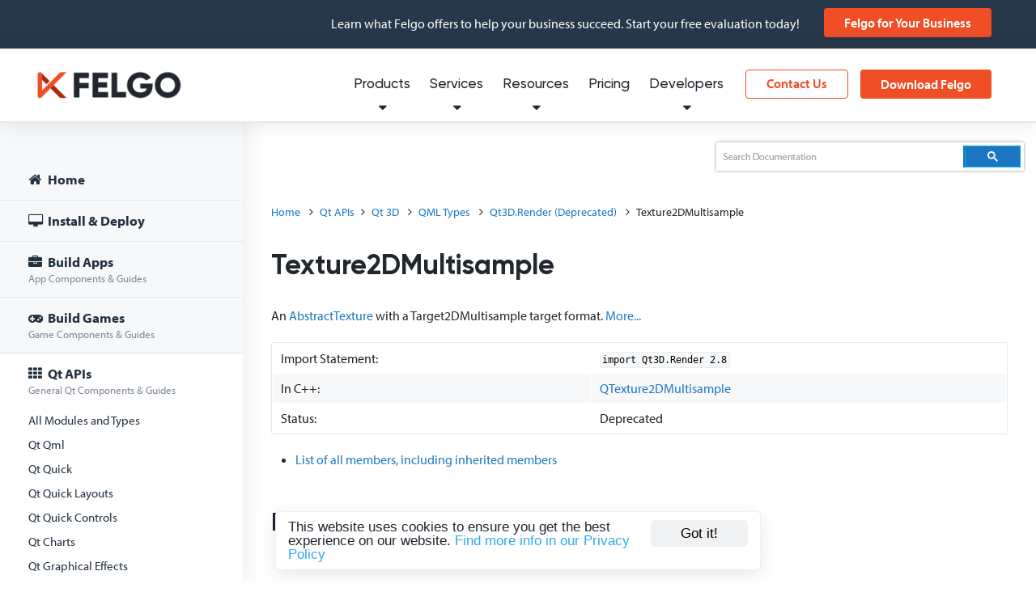

--- FILE ---
content_type: text/html; charset=UTF-8
request_url: https://felgo.com/doc/qt/qml-qt3d-render-texture2dmultisample/felgo-soundeffect/
body_size: 29698
content:


  
  
<!DOCTYPE html>

<!--[if IE 8]> <html class="no-js lt-ie9" lang="en-US"> <![endif]-->
<!--[if gt IE 8]><!--> <html class="no-js" lang="en-US"> <!--<![endif]-->

<head>
	<meta charset="UTF-8" />

	<meta name="viewport" content="width=device-width, initial-scale=1.0" />

	
	              <title>Texture2DMultisample QML Type | Qt 3D | Qt Documentation (Pro)</title>
          
  <link rel="profile" href="http://gmpg.org/xfn/11" />
  <link rel="pingback" href="https://felgo.com/xmlrpc.php" />
  <link rel="alternate" href="https://felgo.com/feed" title="Felgo Blog" type="application/atom+xml">
  <link rel="canonical" href="https://felgo.com/doc/qt/qml-qt3d-render-texture2dmultisample/felgo-soundeffect/" />

	<meta name="apple-mobile-web-app-capable" content="yes" />
	<meta name="www-backend" content="px60" />

  
  <link rel="shortcut icon" href="https://felgo.com/wp-content/themes/felgo/images/favicon.ico" />
  <link rel="icon" type="image/x-icon" sizes="16x16 32x32" href="https://felgo.com/wp-content/themes/felgo/images/favicon.ico">
  <link rel="apple-touch-icon" sizes="152x152" href="https://felgo.com/wp-content/themes/felgo/images/favicon-152-precomposed.png">
  <link rel="apple-touch-icon" sizes="144x144" href="https://felgo.com/wp-content/themes/felgo/images/favicon-144-precomposed.png">
  <link rel="apple-touch-icon" sizes="120x120" href="https://felgo.com/wp-content/themes/felgo/images/favicon-120-precomposed.png">
  <link rel="apple-touch-icon" sizes="114x114" href="https://felgo.com/wp-content/themes/felgo/images/favicon-114-precomposed.png">
  <link rel="apple-touch-icon" sizes="180x180" href="https://felgo.com/wp-content/themes/felgo/images/favicon-180-precomposed.png">
  <link rel="apple-touch-icon" sizes="72x72" href="https://felgo.com/wp-content/themes/felgo/images/favicon-72-precomposed.png">
  <link rel="apple-touch-icon" href="https://felgo.com/wp-content/themes/felgo/images/favicon-57.png">
  <link rel="icon" href="https://felgo.com/wp-content/themes/felgo/images/favicon-32.png" sizes="32x32">
  <meta name="msapplication-TileColor" content="#FFFFFF">
  <meta name="msapplication-TileImage" content="https://felgo.com/wp-content/themes/felgo/images/favicon-144.png">
  <meta name="theme-color" content="#ffffff">
  <link rel="manifest" href="https://felgo.com/wp-content/themes/felgo/images/manifest.json">
  <link rel="icon" sizes="192x192" href="https://felgo.com/wp-content/themes/felgo/images/favicon-192.png">

				<link rel="stylesheet" href="https://felgo.com/wp-content/themes/felgo/stylesheets/app.min.css?v=1769903075">
			    
    <link rel="stylesheet" href="https://stackpath.bootstrapcdn.com/font-awesome/4.7.0/css/font-awesome.min.css">
    
				
  
  
  

<!-- This site is optimized with the Yoast SEO plugin v9.5 - https://yoast.com/wordpress/plugins/seo/ -->
<!-- / Yoast SEO plugin. -->

<link rel='dns-prefetch' href='//js.hs-scripts.com' />
<link rel='dns-prefetch' href='//s.w.org' />
<link rel='stylesheet' id='wp-block-library-css'  href='https://felgo.com/wp-includes/css/dist/block-library/style.min.css?ver=5.0.24' type='text/css' media='all' />
<link rel='https://api.w.org/' href='https://felgo.com/wp-json/' />
			<!-- DO NOT COPY THIS SNIPPET! Start of Page Analytics Tracking for HubSpot WordPress plugin v7.35.1-->
			<script type="text/javascript">
				var _hsq = _hsq || [];
				_hsq.push(["setContentType", "standard-page"]);
			</script>
			<!-- DO NOT COPY THIS SNIPPET! End of Page Analytics Tracking for HubSpot WordPress plugin -->
						<script>
				(function() {
					var formObjects = [];
					window.hbsptReady = function(formObject) {
						if (!formObject) {
							for (var i in formObjects) {
								hbspt.forms.create(formObjects[i]);
							};
							formObjects = [];
						} else {
							formObjects.push(formObject);
						}
					};
				})();
			</script>
		
  
  

      
            <!-- Google Analytics -->
      <script>
      (function(i,s,o,g,r,a,m){i['GoogleAnalyticsObject']=r;i[r]=i[r]||function(){
      (i[r].q=i[r].q||[]).push(arguments)},i[r].l=1*new Date();a=s.createElement(o),
      m=s.getElementsByTagName(o)[0];a.async=1;a.src=g;m.parentNode.insertBefore(a,m)
      })(window,document,'script','https://www.google-analytics.com/analytics.js','ga');
      window.ga('create', 'UA-32264673-1', 'auto');
      // Anonymize IP
      window.ga('set', 'anonymizeIp', true);
      window.ga('set', { title: document.title });
      window.ga('require', 'linker');
      window.ga('linker:autoLink', ['fastspring.com']);
      var pageview = {};
      pageview.title = document.title;
      pageview.location = window.location.href ;
      window.ga('send', 'pageview', pageview);
      </script>
      <!-- Amplitude -->
      <script type="text/javascript">
      /*(function(e,t){var n=e.amplitude||{_q:[],_iq:{}};var r=t.createElement("script");r.type="text/javascript";
      r.async=true;r.src="https://d24n15hnbwhuhn.cloudfront.net/libs/amplitude-3.4.0-min.gz.js";
      r.onload=function(){e.amplitude.runQueuedFunctions()};var i=t.getElementsByTagName("script")[0];
      i.parentNode.insertBefore(r,i);function s(e,t){e.prototype[t]=function(){this._q.push([t].concat(Array.prototype.slice.call(arguments,0)));
      return this}}var o=function(){this._q=[];return this};var a=["add","append","clearAll","prepend","set","setOnce","unset"];
      for(var u=0;u<a.length;u++){s(o,a[u])}n.Identify=o;var c=function(){this._q=[];return this;
      };var p=["setProductId","setQuantity","setPrice","setRevenueType","setEventProperties"];
      for(var l=0;l<p.length;l++){s(c,p[l])}n.Revenue=c;var d=["init","logEvent","logRevenue","setUserId","setUserProperties","setOptOut","setVersionName","setDomain","setDeviceId","setGlobalUserProperties","identify","clearUserProperties","setGroup","logRevenueV2","regenerateDeviceId"];
      function v(e){function t(t){e[t]=function(){e._q.push([t].concat(Array.prototype.slice.call(arguments,0)));
      }}for(var n=0;n<d.length;n++){t(d[n])}}v(n);n.getInstance=function(e){e=(!e||e.length===0?"$default_instance":e).toLowerCase();
      if(!n._iq.hasOwnProperty(e)){n._iq[e]={_q:[]};v(n._iq[e])}return n._iq[e]};e.amplitude=n;
      })(window,document);*/
      (function(e,t){var n=e.amplitude||{_q:[],_iq:{}};var r=t.createElement("script")
      ;r.type="text/javascript";r.async=true
      ;r.src="https://cdn.amplitude.com/libs/amplitude-4.2.1-min.gz.js"
      ;r.onload=function(){if(e.amplitude.runQueuedFunctions){
      e.amplitude.runQueuedFunctions()}else{
      console.log("[Amplitude] Error: could not load SDK")}}
      ;var i=t.getElementsByTagName("script")[0];i.parentNode.insertBefore(r,i)
      ;function s(e,t){e.prototype[t]=function(){
      this._q.push([t].concat(Array.prototype.slice.call(arguments,0)));return this}}
      var o=function(){this._q=[];return this}
      ;var a=["add","append","clearAll","prepend","set","setOnce","unset"]
      ;for(var u=0;u<a.length;u++){s(o,a[u])}n.Identify=o;var c=function(){this._q=[]
      ;return this}
      ;var l=["setProductId","setQuantity","setPrice","setRevenueType","setEventProperties"]
      ;for(var p=0;p<l.length;p++){s(c,l[p])}n.Revenue=c
      ;var d=["init","logEvent","logRevenue","setUserId","setUserProperties","setOptOut","setVersionName","setDomain","setDeviceId","setGlobalUserProperties","identify","clearUserProperties","setGroup","logRevenueV2","regenerateDeviceId","logEventWithTimestamp","logEventWithGroups","setSessionId","resetSessionId"]
      ;function v(e){function t(t){e[t]=function(){
      e._q.push([t].concat(Array.prototype.slice.call(arguments,0)))}}
      for(var n=0;n<d.length;n++){t(d[n])}}v(n);n.getInstance=function(e){
      e=(!e||e.length===0?"$default_instance":e).toLowerCase()
      ;if(!n._iq.hasOwnProperty(e)){n._iq[e]={_q:[]};v(n._iq[e])}return n._iq[e]}
      ;e.amplitude=n})(window,document);
      // Amplitude pageview
      amplitude.getInstance().init("d87e105c69f081f5d271453c2d04d2d9");
      var props = {
          url: window.location.href,
          path: window.location.pathname,
          title: document.title,
          referrer: '',
          search: window.location.search
      };
      amplitude.getInstance().logEvent("Loaded a Page", props);
      </script>
      <!-- Mixpanel -->
      <script type="text/javascript">(function(e,a){if(!a.__SV){var b=window;try{var c,l,i,j=b.location,g=j.hash;c=function(a,b){return(l=a.match(RegExp(b+"=([^&]*)")))?l[1]:null};g&&c(g,"state")&&(i=JSON.parse(decodeURIComponent(c(g,"state"))),"mpeditor"===i.action&&(b.sessionStorage.setItem("_mpcehash",g),history.replaceState(i.desiredHash||"",e.title,j.pathname+j.search)))}catch(m){}var k,h;window.mixpanel=a;a._i=[];a.init=function(b,c,f){function e(b,a){var c=a.split(".");2==c.length&&(b=b[c[0]],a=c[1]);b[a]=function(){b.push([a].concat(Array.prototype.slice.call(arguments,
      0)))}}var d=a;"undefined"!==typeof f?d=a[f]=[]:f="mixpanel";d.people=d.people||[];d.toString=function(b){var a="mixpanel";"mixpanel"!==f&&(a+="."+f);b||(a+=" (stub)");return a};d.people.toString=function(){return d.toString(1)+".people (stub)"};k="disable time_event track track_pageview track_links track_forms register register_once alias unregister identify name_tag set_config reset people.set people.set_once people.increment people.append people.union people.track_charge people.clear_charges people.delete_user".split(" ");
      for(h=0;h<k.length;h++)e(d,k[h]);a._i.push([b,c,f])};a.__SV=1.2;b=e.createElement("script");b.type="text/javascript";b.async=!0;b.src="undefined"!==typeof MIXPANEL_CUSTOM_LIB_URL?MIXPANEL_CUSTOM_LIB_URL:"file:"===e.location.protocol&&"//cdn.mxpnl.com/libs/mixpanel-2-latest.min.js".match(/^\/\//)?"https://cdn.mxpnl.com/libs/mixpanel-2-latest.min.js":"//cdn.mxpnl.com/libs/mixpanel-2-latest.min.js";c=e.getElementsByTagName("script")[0];c.parentNode.insertBefore(b,c)}})(document,window.mixpanel||[]);
      </script>
      <script type="text/javascript">
      var analytics = new function() {
        this.track = function(name, props) {
          props = props || {};
          // Google Analytics
          var payload = {
              eventAction: name,
              eventCategory: 'All',
              eventLabel: '',
              eventValue: 1,
              nonInteraction: 1
          };
          window.ga('send', 'event', payload);
          // Mixpanel
          //mixpanel.track(name, props);
          // Amplitude
          amplitude.getInstance().logEvent(name, props);
        };
      }
      mixpanel.init("c6d56f79be2438d7cc3e16812a807c28", {
        loaded: function(mixpanel) {
          var eventName = "Initial Pageview";
                    if(typeof mixpanel.get_property("initialv") === 'undefined'){analytics.track(eventName, {url: 'https://felgo.com/doc/qt/qml-qt3d-render-texture2dmultisample/felgo-soundeffect/', urlSimple: '/doc/qt/qml-qt3d-render-texture2dmultisample/felgo-soundeffect/', userAgentString: 'Mozilla/5.0 (Macintosh; Intel Mac OS X 10_15_7) AppleWebKit/537.36 (KHTML, like Gecko) Chrome/131.0.0.0 Safari/537.36; ClaudeBot/1.0; +claudebot@anthropic.com)'}); mixpanel.register_once({'initialv': new Date()});}
        }
      });
      </script>
      
		
		<script type="text/javascript">
	var segmentio = {call: function(functionName, parameters) {
		var url = "https://felgo.com/wp-content/themes/felgo/inc/events-ajax.php";
			var formData = {functionName : functionName, parameters: parameters};
			$.post(url,formData);
	}}
	</script>

	<!-- Begin Cookie Consent plugin by Silktide - http://silktide.com/cookieconsent -->
	<script type="text/javascript">
			window.cookieconsent_options = {"message":"This website uses cookies to ensure you get the best experience on our website. ","dismiss":"Got it!","learnMore":"Find more info in our Privacy Policy","link":"http://felgo.com/privacy-policy/","theme":"dark-bottom","container":".cookie-consent-container"};
	</script>

		<!-- End Cookie Consent plugin -->

  
  
  <script> (function(ss,ex){ window.ldfdr=window.ldfdr||function(){(ldfdr._q=ldfdr._q||[]).push([].slice.call(arguments));}; (function(d,s){ fs=d.getElementsByTagName(s)[0]; function ce(src){ var cs=d.createElement(s); cs.src=src; cs.async=1; fs.parentNode.insertBefore(cs,fs); }; ce('https://sc.lfeeder.com/lftracker_v1_'+ss+(ex?'_'+ex:'')+'.js'); })(document,'script'); })('kn9Eq4RLJ5Y8RlvP'); </script>
  
  <!-- Google Tag Manager -->
  <script>(function(w,d,s,l,i){w[l]=w[l]||[];w[l].push(
  {'gtm.start': new Date().getTime(),event:'gtm.js'}

  );var f=d.getElementsByTagName(s)[0],
  j=d.createElement(s),dl=l!='dataLayer'?'&l='+l:'';j.async=true;j.src=
  'https://www.googletagmanager.com/gtm.js?id='+i+dl;f.parentNode.insertBefore(j,f);
  })(window,document,'script','dataLayer','GTM-WGX58C');</script>
  <!-- End Google Tag Manager -->

</head>

<body class="reset">

<!-- Google Tag Manager -->
<noscript><iframe src="//www.googletagmanager.com/ns.html?id=GTM-WGX58C"
height="0" width="0" style="display:none;visibility:hidden"></iframe></noscript>
<!-- End Google Tag Manager -->

<div class="clear cookie-consent-container"></div>


  <style type="text/css">
  #signup-tour-overlay {
    z-index: 201;
  }
  #signup-tour-decision {
    z-index: 202;
  }
  #signup-tour-content {
    z-index: 203;
  }
  #signup-tour-cta {
    z-index: 204;
  }
  </style>


  <div id="notificationbar" class="fullWidth">
  <div class="clear">
    <div class="twelve columns">
      <div class="notif-right">
        <span>Learn what Felgo offers to help your business succeed. Start your free evaluation today!</span>
        <span><a class="button orange" style="text-transform: none;" href="https://felgo.com/for-your-business" onClick="analytics.track('Clicked Notification Banner', { source: 'felgo-for-business'});">Felgo for Your Business</a></span>
      </div>
    </div>
  </div>
</div>
<style>
  body {
    padding-top: 60px;
  }
  #notificationbar {
    padding: 0 40px 0 30px; 
  }
  #notificationbar .notif-right {
    width: auto;
  }
  @media only screen and (max-width: 1200px) {
    #notificationbar {
      padding: 0; 
    }
  }
</style>
<script type="text/javascript">
  document.addEventListener('DOMContentLoaded', function(event) {
    analytics.track('Shown Notification Banner ', { source: 'felgo-for-business'});
  });
</script>

<style>
#notificationbar {
  height: 60px;
  text-align: left;
}
#notificationbar span {
  font-size: 1.6rem !important;
  line-height: 2.1rem;
}
.notif-left {
    width:auto;
    height:60px;
    overflow:hidden;
    display: table;
}
.notif-right {
    height:60px;
    width:230px;
    float:right;
    text-align: right;
    display: table;
}
.notif-left span {
  padding-top: 0 !important;
  display: table-cell !important;
  vertical-align: middle;
}
.notif-right span {
  padding-top: 0 !important;
  display: table-cell !important;
  vertical-align: middle;
}
@media only screen and (max-width: 1000px) {
  body {
    padding-top: 0px !important;
  }
  #notificationbar {
    display: none;
  }
}
</style>

  <header id="header" class="default fullWidth docs">
    <div class="clear">
      <section id="logo">
        <div class="four columns">
          <a href="https://felgo.com" rel="Home"><img src="https://felgo.com/wp-content/themes/felgo/images/felgo.png" alt="Felgo" title="Felgo"></a>
        </div>
      </section>
      
            <nav id="navigation" class="twelve columns test">
        <a class="offnavigation-toggle" target="_blank"><i class="icon icon-reorder"></i></a>
            <section id="navigation-wisp"><div class="wisp button orange flat" style="margin-top: 26px;padding: 0 14px;"><i class="fa fa-bell-o" aria-hidden="true"></i><i class="fa fa-bell" aria-hidden="true"></i></div></section>        <section id="navigation-download"><a href="https://felgo.com/download" class="button orange cta-sdk" style="margin-top: 26px">Download Felgo</a></section>
        <section id="navigation-contact"><a href="https://felgo.com/contact" class="button orange flat" style="margin-top: 26px">Contact Us</a></section>
        <section>
<div style="width: 100%; border-bottom: 1px solid rgb(226, 233, 235); padding: 18px 25px;" class="show-for-small"><a class="button green big fullWidth signup-mobile-nav trigger-signup" data-source="mobile-navigation" style="text-align: center; padding: 0px 10px;" href="/download/"><i style="margin-right: 10px; display: none;" class="icon-cloud-download"></i> Sign up for Felgo</a></div>          <ul>
            <li class="navItem hasSub">
              <a href="/" data-title="Products">
                Products
                <i class="icon fa fa-caret-down transition"></i>
              </a>
              <nav class="subNavigation paper elevated">
                <div class="columns" style="width: 350px">                <span class="subNavHeading">Felgo SDK</span>
                <a class="subNavItem withDetail withIcon" href="https://felgo.com/apps" target="_self" data-title="App Development"><span class="subNavText"><i class="fa fa-briefcase"></i>App Development</span><span class="subNavDetailText">Develop cross-platform apps</span></a>
                <a class="subNavItem withDetail withIcon" href="https://felgo.com/embedded" target="_self" data-title="Embedded Development"><span class="subNavText"><i class="fa fa-microchip"></i>Embedded Development</span><span class="subNavDetailText">Develop embedded applications</span></a>
                <a class="subNavItem withDetail withIcon" href="https://felgo.com/games" target="_self" data-title="Game Development"><span class="subNavText"><i class="fa fa-gamepad"></i>Game Development</span><span class="subNavDetailText">Develop cross-platform games</span></a>
                <span class="subNavHeading">Tools & Extensions</span>
                <a class="subNavItem" href="https://felgo.com/qml-hot-reload-for-qt-with-felgo-live" target="_self" data-title="QML Hot Reload"><span class="subNavText"><i class="fa fa-bolt"></i>QML Hot Reload</span></a>
                <a class="subNavItem" href="https://felgo.com/cloud-builds-qt-continuous-integration-and-delivery" target="_self" data-title="Cloud Builds CI / CD"><span class="subNavText"><i class="fa fa-cloud-upload"></i>Cloud Builds CI / CD</span></a>
                <a class="subNavItem" href="https://felgo.com/felgo-qt-for-webassembly-wasm" target="_self" data-title="Felgo Qt for WebAssembly"><span class="subNavText"><i class="fa fa-globe"></i>Felgo Qt for WebAssembly</span></a>
                <a class="subNavItem" href="https://felgo.com/plugins" target="_self" data-title="Plugins for 3rd-party Services"><span class="subNavText"><i class="fa fa-plug"></i>Plugins for 3rd-party Services</span></a>
                <a class="subNavItem" href="https://marketplace.visualstudio.com/items?itemName=felgo.qmltools" target="_blank" data-title="Visual Studio QML Extension"><span class="subNavText"><i class="fa"><img style="display: inline-block; margin: 0; height: 15px; width: auto; margin-bottom: -1px;" src="https://felgo.com/wp-content/themes/felgo/images/navigation-icons/visualstudio-logo.png"></i>Visual Studio QML Extension</span></a>
                <a class="subNavItem" href="https://marketplace.visualstudio.com/items?itemName=felgo.felgo" target="_blank" data-title="VS Code QML Extension"><span class="subNavText"><i class="fa"><img style="display: inline-block; margin: 0; height: 15px; width: auto; margin-bottom: -1px;" src="https://felgo.com/wp-content/themes/felgo/images/navigation-icons/visualstudio-code-logo.png"></i>VS Code QML Extension</span></a>
                </div>
                <div class="columns" style="width: 240px">                <span class="subNavHeading">Getting Started as</span>
                <a class="subNavItem" href="https://felgo.com/qt-app-developers" target="_self" data-title="Qt Developer"><span class="subNavText">Qt Developer</span></a>
                <a class="subNavItem" href="https://felgo.com/doc/apps-get-started-for-web-and-javascript-developers/" target="_self" data-title="Web & JS Developer"><span class="subNavText">Web & JS Developer</span></a>
                <a class="subNavItem" href="https://felgo.com/doc/apps-get-started-for-ios-developers/" target="_self" data-title="iOS Developer"><span class="subNavText">iOS Developer</span></a>
                <a class="subNavItem" href="https://felgo.com/doc/apps-get-started-for-android-developers/" target="_self" data-title="Android Developer"><span class="subNavText">Android Developer</span></a>
                <a class="subNavItem" href="https://blog.felgo.com/cross-platform-app-development/flutter-react-native-felgo-framework-comparison" target="_self" data-title="Flutter, React Native Dev"><span class="subNavText">Flutter, React Native Dev</span></a>
                <a class="subNavItem" href="https://felgo.com/embedded" target="_self" data-title="Embedded Developer"><span class="subNavText">Embedded Developer</span></a>
                <a class="subNavItem" href="https://felgo.com/doc/games/" target="_self" data-title="Game Developer"><span class="subNavText">Game Developer</span></a>
                <span class="subNavHeading">Resources</span>
                <a class="subNavItem" href="https://felgo.com/download" target="_self" data-title="Download Felgo SDK"><span class="subNavText">Download Felgo SDK</span></a>
                <a class="subNavItem" href="https://felgo.com/doc/" target="_self" data-title="Documentation"><span class="subNavText">Documentation</span></a>
                </div>
              </nav>
            </li>
            <li class="navItem hasSub">
              <a href="/" data-title="Services">
                Services
                <i class="icon fa fa-caret-down transition"></i>
              </a>
              <nav class="subNavigation paper elevated">
                <div class="columns" style="width: 450px">                <span class="subNavHeading">Felgo Services</span>
                <a class="subNavItem withDetail withIcon" href="https://felgo.com/mobile-app-development" target="_self" data-title="App Development"><span class="subNavText"><i class="fa fa-briefcase"></i>App Development</span><span class="subNavDetailText">Mobile and desktop application development</span></a>
                <a class="subNavItem withDetail withIcon" href="https://felgo.com/embedded" target="_self" data-title="Embedded Development"><span class="subNavText"><i class="fa fa-microchip"></i>Embedded Development</span><span class="subNavDetailText">Applications and companion apps for embedded</span></a>
                <a class="subNavItem withDetail withIcon" href="https://felgo.com/qt-consulting-and-development-services" target="_self" data-title="Qt Consulting and Development"><span class="subNavText"><i class="fa fa-handshake-o"></i>Qt Consulting and Development</span><span class="subNavDetailText">Ask our help for anything Qt related</span></a>
                <a class="subNavItem withDetail withIcon" href="https://felgo.com/training-offers" target="_self" data-title="Qt Trainings and Workshops"><span class="subNavText"><i class="fa fa-graduation-cap"></i>Qt Trainings and Workshops</span><span class="subNavDetailText">Book trainings and tailored workshops</span></a>
                <a class="subNavItem withDetail withIcon" href="https://felgo.com/migration-qt-6" target="_self" data-title="Qt 6 Porting and Migration"><span class="subNavText"><i class="fa fa-code"></i>Qt 6 Porting and Migration</span><span class="subNavDetailText">Migration, modernization, optimization</span></a>
                </div>
              </nav>
            </li>
            <li class="navItem hasSub">
              <a href="/" data-title="Resources">
                Resources
                <i class="icon fa fa-caret-down transition"></i>
              </a>
              <nav class="subNavigation paper elevated">
                <div class="columns" style="width: 430px">                <span class="subNavHeading">Felgo Resources</span>
                <a class="subNavItem withDetail withIcon" href="https://felgo.com/resources/success-stories" target="_self" data-title="Success Stories & Showcases"><span class="subNavText"><i class="fa fa-trophy"></i>Success Stories & Showcases</span><span class="subNavDetailText">Learn how our clients have profited from Felgo</span></a>
                <a class="subNavItem withDetail withIcon" href="https://felgo.com/resources/white-papers-and-webinars" target="_self" data-title="Whitepapers & Webinars"><span class="subNavText"><i class="fa fa-file-text-o"></i>Whitepapers & Webinars</span><span class="subNavDetailText">Discover our library of educational content</span></a>
                <a class="subNavItem withDetail withIcon" href="https://blog.felgo.com" target="_self" data-title="Blog"><span class="subNavText"><i class="fa fa-newspaper-o"></i>Blog</span><span class="subNavDetailText">Browse through all the latest news from Felgo</span></a>
                <a class="subNavItem withDetail withIcon" href="https://felgo.com/resources/developer-app" target="_self" data-title="Developer App"><span class="subNavText"><i class="fa fa-toggle-on"></i>Developer App</span><span class="subNavDetailText">Experience the power of the Felgo SDK</span></a>
                <a class="subNavItem withDetail withIcon" href="https://felgo.com/doc/" target="_self" data-title="Developer Documentation"><span class="subNavText"><i class="fa fa-book"></i>Developer Documentation</span><span class="subNavDetailText">API Documentation for the Felgo SDK</span></a>
                </div>
              </nav>
            </li>
            <li class="navItem"><a href="https://felgo.com/pricing" data-title="Pricing">Pricing</a></li>
            <li class="navItem hasSub">
              <a href="/" data-title="Developers">
                Developers
                <i class="icon fa fa-caret-down transition"></i>
              </a>
              <nav class="subNavigation paper elevated rightAligned">
                <div class="columns" style="width: 250px">                <span class="subNavHeading">Dashboard</span>
                <a class="subNavItem" href="https://felgo.com/developers" target="_self" data-title="My Dashboard"><span class="subNavText"><i class="fa fa-user"></i>My Dashboard</span></a>
                <span class="subNavHeading">Help</span>
                <a class="subNavItem" href="https://felgo.com/doc/" target="_self" data-title="Documentation"><span class="subNavText"><i class="fa fa-book"></i>Documentation</span></a>
                <a class="subNavItem" href="https://felgo.com/developers/forums" target="_self" data-title="Support Forums"><span class="subNavText"><i class="fa fa-comments"></i>Support Forums</span></a>
                <a class="subNavItem" href="https://felgo.com/joincommunity" target="_self" data-title="Slack Community"><span class="subNavText"><i class="fa fa-slack"></i>Slack Community</span></a>
                </div>
                <div class="columns" style="width: 260px">                <span class="subNavHeading">Tools</span>
                <a class="subNavItem" href="https://felgo.com/developers/license" target="_self" data-title="Generate License Key"><span class="subNavText">Generate License Key</span></a>
                <a class="subNavItem" href="https://felgo.com/cloud-builds" target="_self" data-title="Cloud Builds Dashboard"><span class="subNavText">Cloud Builds Dashboard</span></a>
                <a class="subNavItem" href="https://ide.felgo.com" target="_self" data-title="Cloud IDE"><span class="subNavText">Cloud IDE</span></a>
                <a class="subNavItem" href="https://felgo.com/web-editor" target="_self" data-title="Web Editor"><span class="subNavText">Web Editor</span></a>
                <a class="subNavItem" href="https://felgo.com/resources/developer-app" target="_self" data-title="Developer App"><span class="subNavText">Developer App</span></a>
                </div>
              </nav>
            </li>
            <li class="search-nav-item navItem"><a href="/search-results/" data-title="Search" title="Search" target="_blank"><i class="icon icon-search search-icon search-icon-open"></i><i class="icon icon-remove search-icon search-icon-close"></i></a></li>
<li class="navItem fullWidth transition" id="google-custom-search">  <div class="row">    <div class="twelve columns">      <div class="container">        <script>          (function() {            var cx = '007578960080136430824:yvgpnygqp04';            var gcse = document.createElement('script');            gcse.type = 'text/javascript';            gcse.async = true;            gcse.src = 'https://cse.google.com/cse.js?cx=' + cx;            var s = document.getElementsByTagName('script')[0];            s.parentNode.insertBefore(gcse, s);          })();        </script>        <gcse:searchbox-only enableAutoComplete="true" resultsUrl="/search-results/" newWindow="false" enableHistory="true"></gcse:searchbox-only>      </div>    </div>  </div></li>          </ul>
        </section>
      </nav>
      
          </div>
  </header>

		
<div id="documentation-page" class="fullWidth">
  <div class="row">
    <div id="doc-navigation">
      <div class="drawer">
        <i class="icon-book"></i>
      </div>
      <div class="nav-wrapper preloading">
        <div id="jstree">
          <ul>
  <li id="index">
    <a href="/doc/index/"><span class="icon-home"></span> Home</a>
  </li>
  <li>
    <span class="fa fa-desktop"></span> Install & Deploy
    <ul>
      <li id="felgo-installation">
        <a href="/doc/felgo-installation/">Install the Felgo SDK</a>
      </li>
      <li id="felgo-updates">
        <a href="/doc/felgo-updates/">Update the Felgo SDK</a>
        <ul>
          <li id="felgo-updates_felgo-update-guide">
            <a href="/doc/felgo-updates/#felgo-update-guide">Update Guide</a>
          </li>
          <li id="felgo-updates_latest-felgo-release">
            <a href="/doc/felgo-updates/#latest-felgo-release">What's New in this Release</a>
          </li>
          <li id="felgo-updates_older-felgo-releases-34">
            <a href="/doc/felgo-updates/#older-felgo-releases-34">Older Releases</a>
          </li>
        </ul>
      </li>
      <li id="felgo-updates-felgo-4-qt-6-migration-guide">
        <a href="/doc/felgo-updates-felgo-4-qt-6-migration-guide/">Migrate to Felgo 4</a>
      </li>
      <li id="create-new-project">
        <a href="/doc/create-new-project/">Create a New Project</a>
      </li>
      <li id="felgo-deployment">
        <a href="/doc/felgo-deployment/">Deploy to Devices</a>
        <ul>
          <li id="felgo-deployment-android">
            <a href="/doc/felgo-deployment-android/"><span class="icon-android"></span> Run on Android</a>
          </li>
          <li id="felgo-deployment-ios">
            <a href="/doc/felgo-deployment-ios/"><span class="icon-apple"></span> Run on iOS</a>
          </li>
          <li id="felgo-deployment-other">
            <a href="/doc/felgo-deployment-other/"><span class="fa fa-desktop"></span> Run on Desktop</a>
          </li>
          <li id="felgo-deployment-embedded">
            <a href="/doc/felgo-deployment-embedded/"><span class="fa fa-cube"></span> Run on Embedded</a>
          </li>
          <li id="felgo-deployment-web">
            <a href="/doc/felgo-deployment-web/"><span class="fa fa-globe"></span> Run on Web</a>
          </li>
        </ul>
      </li>
      <li id="felgo-publishing">
        <a href="/doc/felgo-publishing/">Publish to App Stores</a>
      </li>
      <li id="felgo-qml-hot-reload">
        <a href="/doc/felgo-qml-hot-reload/"><span class="fa fa-bolt"></span> Felgo QML Hot Reload <span class="hot">NEW!</span></a>
      </li>
      <li id="felgo-qt-cloud-ide">
        <a href="/doc/felgo-qt-cloud-ide/"><span class="fa fa-cloud"></span> Cloud IDE</a>
      </li>
      <li id="felgo-native-integration">
        <a href="/doc/felgo-native-integration/"><span class="fa fa-adjust"></span> Integrate Felgo with Existing Native Applications</a>
      </li>
      <li id="felgo-native-code-components">
        <a href="/doc/felgo-native-code-components/"><span class="fa fa-code"></span> Call Native APIs and Embed Native Views in QML using JavaScript</a>
      </li>
    </ul>
  </li>
  <li>
    <span class="icon-briefcase"></span> Build Apps <span class="sub-text">App Components & Guides</span>
    <ul>
      <li id="apps">
        <a href="/doc/apps/">Overview</a>
      </li>
      <li id="apps-getting-started">
        <a href="/doc/apps-getting-started/">Get Started</a>
      </li>
      <li id="apps-get-started-for-web-and-javascript-developers">
        <a href="/doc/apps-get-started-for-web-and-javascript-developers/">Felgo for Web & JS Developers</a>
      </li>
      <li id="apps-get-started-for-android-developers">
        <a href="/doc/apps-get-started-for-android-developers/">Felgo for Android Developers</a>
      </li>
      <li id="apps-get-started-for-ios-developers">
        <a href="/doc/apps-get-started-for-ios-developers/">Felgo for iOS Developers</a>
      </li>
      <li>
        <a href="https://felgo.com/qt-app-developers">Felgo for Qt Developers</a>
      </li>
      <li id="apps-howto-layout-and-positioning">
        <a href="/doc/apps-howto-layout-and-positioning/">Layout & Positioning</a>
      </li>
      <li id="apps-howto-use-app-navigation">
        <a href="/doc/apps-howto-use-app-navigation/">Navigation</a>
      </li>
      <li id="apps-howto-common-widgets-and-controls">
        <a href="/doc/apps-howto-common-widgets-and-controls/">Widgets & Controls</a>
      </li>
      <li id="apps-howto-model-view-separation">
        <a href="/doc/apps-howto-model-view-separation/">Model and View Separation</a>
      </li>
      <li id="apps-howto-style-your-app-with-themes">
        <a href="/doc/apps-howto-style-your-app-with-themes/">Theming</a>
      </li>
      <li id="apps-howto-touch-and-gestures">
        <a href="/doc/apps-howto-touch-and-gestures/">Touch & Gestures</a>
      </li>
      <li id="apps-howto-handle-user-input">
        <a href="/doc/apps-howto-handle-user-input/">User Input</a>
      </li>
      <li id="apps-howto-make-animations">
        <a href="/doc/apps-howto-make-animations/">Animations</a>
      </li>
      <li id="apps-howto-display-images-and-photos">
        <a href="/doc/apps-howto-display-images-and-photos/">Images & Photos</a>
      </li>
      <li id="felgo-pdfutils">
        <a href="/doc/felgo-pdfutils/">PDF</a>
      </li>
      <li id="apps-howto-scrollview-and-listview">
        <a href="/doc/apps-howto-scrollview-and-listview/">ListView & ScrollView</a>
      </li>
      <li id="apps-howto-store-data-persistent">
        <a href="/doc/apps-howto-store-data-persistent/">Storage, Data & Firebase</a>
      </li>
      <li id="apps-howto-access-and-store-files">
        <a href="/doc/apps-howto-access-and-store-files/">Files, PDFs, Downloads</a>
      </li>
      <li id="apps-howto-use-audio-and-video-multimedia">
        <a href="/doc/apps-howto-use-audio-and-video-multimedia/">Audio & Video</a>
      </li>
      <li id="apps-howto-user-location-and-maps">
        <a href="/doc/apps-howto-user-location-and-maps/">Location & Maps</a>
      </li>
      <li id="apps-howto-capture-device-camera">
        <a href="/doc/apps-howto-capture-device-camera/">Camera & QR</a>
      </li>
      <li id="apps-howto-use-native-device-sensors">
        <a href="/doc/apps-howto-use-native-device-sensors/">Sensors</a>
      </li>
      <li id="apps-howto-app-logic">
        <a href="/doc/apps-howto-app-logic/">App Logic & Native Code</a>
      </li>
      <li id="apps-howto-use-bluetooth-le">
        <a href="/doc/apps-howto-use-bluetooth-le/">Bluetooth LE</a>
      </li>
      <li id="apps-howto-display-data-in-charts">
        <a href="/doc/apps-howto-display-data-in-charts/">Charts</a>
      </li>
      <li id="apps-howto-web-content-with-webview">
        <a href="/doc/apps-howto-web-content-with-webview/">Web View</a>
      </li>
      <li id="apps-howto-felgo-plugins-im-app-purchases-ads-analytics-notifications">
        <a href="/doc/apps-howto-felgo-plugins-im-app-purchases-ads-analytics-notifications/">Ads, Analytics, Notifications & more</a>
      </li>
      <li id="apps-howto-access-rest-service">
        <a href="/doc/apps-howto-access-rest-service/">REST Service</a>
      </li>
      <li id="apps-howto-connectivity-and-networking">
        <a href="/doc/apps-howto-connectivity-and-networking/">Connectivity & Networking</a>
      </li>
      <li id="apps-howto-shaders-and-graphical-effects">
        <a href="/doc/apps-howto-shaders-and-graphical-effects/">Shaders & Graphical Effects</a>
      </li>
      <li id="apps-howto-3d">
        <a href="/doc/apps-howto-3d/">3D, AR, Machine Learning & AI</a>
      </li>
      <li id="howto-multi-language">
        <a href="/doc/howto-multi-language/">Internationalization</a>
      </li>
      <li id="apps-howto-accessibility">
        <a href="/doc/apps-howto-accessibility/">Accessibility</a>
      </li>
      <li id="universal-links">
        <a href="/doc/universal-links/">Universal and App Links</a>
      </li>
      <li id="apps-tutorials">
        <a href="/doc/apps-tutorials/">Other App Tutorials</a>
        <ul>
          <li id="apps-tutorials_getting-started-app-tutorials">
            <a href="/doc/apps-tutorials/#getting-started-app-tutorials">Getting Started</a>
          </li>
          <li id="apps-tutorials_basic-app-tutorials">
            <a href="/doc/apps-tutorials/#basic-app-tutorials">Basic Tutorials</a>
          </li>
          <li id="apps-tutorials_use-code-snippets-for-apps">
            <a href="/doc/apps-tutorials/#use-code-snippets-for-apps">Code Snippets</a>
          </li>
          <li id="apps-tutorials_resolution-and-device-independence-app-tutorials">
            <a href="/doc/apps-tutorials/#resolution-and-device-independence-app-tutorials">Support Multiple Resolutions</a>
            <ul>
              <li id="apps-supporting-multiple-screens-and-screen-densities">
                <a href="/doc/apps-supporting-multiple-screens-and-screen-densities/">Supporting Multiple Screen Sizes & Screen Densities with Felgo Apps</a>
              </li>
            </ul>
          </li>
          <li id="apps-tutorials_internationalization-app-tutorials">
            <a href="/doc/apps-tutorials/#internationalization-app-tutorials">Internationalization</a>
          </li>
          <li id="apps-tutorials_more-tutorials-for-felgo-qt">
            <a href="/doc/apps-tutorials/#more-tutorials-for-felgo-qt">More Tutorials for Felgo & Qt</a>
          </li>
        </ul>
      </li>
      <li id="apps-api">
        <a href="/doc/apps-api/"><span class="fa fa-list-ul"></span> All Components & APIs</a>
        <ul>
          <li id="apps-api_app-essentials">
            <a href="/doc/apps-api/#app-essentials">Essentials</a>
            <ul>
              <li id="felgo-app">
                <a href="/doc/felgo-app/">App</a>
              </li>
              <li id="felgo-appflickable">
                <a href="/doc/felgo-appflickable/">AppFlickable</a>
              </li>
              <li id="felgo-apppage">
                <a href="/doc/felgo-apppage/">AppPage</a>
              </li>
              <li id="felgo-flickablepage">
                <a href="/doc/felgo-flickablepage/">FlickablePage</a>
              </li>
              <li id="felgo-listpage">
                <a href="/doc/felgo-listpage/">ListPage</a>
              </li>
            </ul>
          </li>
          <li id="apps-api_app-controls">
            <a href="/doc/apps-api/#app-controls">Controls</a>
            <ul>
              <li id="felgo-appactivityindicator">
                <a href="/doc/felgo-appactivityindicator/">AppActivityIndicator</a>
              </li>
              <li id="felgo-appbutton">
                <a href="/doc/felgo-appbutton/">AppButton</a>
              </li>
              <li id="felgo-appcard">
                <a href="/doc/felgo-appcard/">AppCard</a>
              </li>
              <li id="felgo-appcardswipearea">
                <a href="/doc/felgo-appcardswipearea/">AppCardSwipeArea</a>
              </li>
              <li id="felgo-appcheckbox">
                <a href="/doc/felgo-appcheckbox/">AppCheckBox</a>
              </li>
              <li id="felgo-appicon">
                <a href="/doc/felgo-appicon/">AppIcon</a>
              </li>
              <li id="felgo-appimage">
                <a href="/doc/felgo-appimage/">AppImage</a>
              </li>
              <li id="felgo-applistitem">
                <a href="/doc/felgo-applistitem/">AppListItem</a>
              </li>
              <li id="felgo-applistview">
                <a href="/doc/felgo-applistview/">AppListView</a>
              </li>
              <li id="felgo-appmap">
                <a href="/doc/felgo-appmap/">AppMap</a>
              </li>
              <li id="felgo-appmodal">
                <a href="/doc/felgo-appmodal/">AppModal</a>
              </li>
              <li id="felgo-appoverlay">
                <a href="/doc/felgo-appoverlay/">AppOverlay</a>
              </li>
              <li id="felgo-apppaper">
                <a href="/doc/felgo-apppaper/">AppPaper</a>
              </li>
              <li id="felgo-appradio">
                <a href="/doc/felgo-appradio/">AppRadio</a>
              </li>
              <li id="felgo-apprangeslider">
                <a href="/doc/felgo-apprangeslider/">AppRangeSlider</a>
              </li>
              <li id="felgo-appscrollindicator">
                <a href="/doc/felgo-appscrollindicator/">AppScrollIndicator</a>
              </li>
              <li id="felgo-appswitch">
                <a href="/doc/felgo-appswitch/">AppSwitch</a>
              </li>
              <li id="felgo-appslider">
                <a href="/doc/felgo-appslider/">AppSlider</a>
              </li>
              <li id="felgo-apptabbar">
                <a href="/doc/felgo-apptabbar/">AppTabBar</a>
              </li>
              <li id="felgo-apptabbutton">
                <a href="/doc/felgo-apptabbutton/">AppTabButton</a>
              </li>
              <li id="felgo-apptext">
                <a href="/doc/felgo-apptext/">AppText</a>
              </li>
              <li id="felgo-apptextedit">
                <a href="/doc/felgo-apptextedit/">AppTextEdit</a>
              </li>
              <li id="felgo-apptextfield">
                <a href="/doc/felgo-apptextfield/">AppTextField</a>
              </li>
              <li id="felgo-apptextinput">
                <a href="/doc/felgo-apptextinput/">AppTextInput</a>
              </li>
              <li id="felgo-apptooltip">
                <a href="/doc/felgo-apptooltip/">AppToolTip</a>
              </li>
              <li id="felgo-datepicker">
                <a href="/doc/felgo-datepicker/">DatePicker</a>
              </li>
              <li id="felgo-dialog">
                <a href="/doc/felgo-dialog/">Dialog</a>
              </li>
              <li id="felgo-floatingactionbutton">
                <a href="/doc/felgo-floatingactionbutton/">FloatingActionButton</a>
              </li>
              <li id="felgo-iconbutton">
                <a href="/doc/felgo-iconbutton/">IconButton</a>
              </li>
              <li id="felgo-imagepicker">
                <a href="/doc/felgo-imagepicker/">ImagePicker</a>
              </li>
              <li id="felgo-inputdialog">
                <a href="/doc/felgo-inputdialog/">InputDialog</a>
              </li>
              <li id="felgo-multiresolutionimage">
                <a href="/doc/felgo-multiresolutionimage/">MultiResolutionImage</a>
              </li>
              <li id="felgo-nativedialog">
                <a href="/doc/felgo-nativedialog/">NativeDialog</a>
              </li>
              <li id="felgo-pagecontrol">
                <a href="/doc/felgo-pagecontrol/">PageControl</a>
              </li>
              <li id="felgo-pictureviewer">
                <a href="/doc/felgo-pictureviewer/">PictureViewer</a>
              </li>
              <li id="felgo-pulltorefreshhandler">
                <a href="/doc/felgo-pulltorefreshhandler/">PullToRefreshHandler</a>
              </li>
              <li id="felgo-roundedimage">
                <a href="/doc/felgo-roundedimage/">RoundedImage</a>
              </li>
              <li id="felgo-searchbar">
                <a href="/doc/felgo-searchbar/">SearchBar</a>
              </li>
              <li id="felgo-sectionselect">
                <a href="/doc/felgo-sectionselect/">SectionSelect</a>
              </li>
              <li id="felgo-simplerow">
                <a href="/doc/felgo-simplerow/">SimpleRow</a>
              </li>
              <li id="felgo-simplesection">
                <a href="/doc/felgo-simplesection/">SimpleSection</a>
              </li>
              <li id="felgo-swipebutton">
                <a href="/doc/felgo-swipebutton/">SwipeButton</a>
              </li>
              <li id="felgo-swipeoptionscontainer">
                <a href="/doc/felgo-swipeoptionscontainer/">SwipeOptionsContainer</a>
              </li>
              <li id="felgo-textfieldrow">
                <a href="/doc/felgo-textfieldrow/">TextFieldRow</a>
              </li>
              <li id="felgo-visibilityrefreshhandler">
                <a href="/doc/felgo-visibilityrefreshhandler/">VisibilityRefreshHandler</a>
              </li>
            </ul>
          </li>
          <li id="apps-api_app-navigation">
            <a href="/doc/apps-api/#app-navigation">Navigation</a>
            <ul>
              <li id="felgo-activityindicatorbaritem">
                <a href="/doc/felgo-activityindicatorbaritem/">ActivityIndicatorBarItem</a>
              </li>
              <li id="felgo-appdrawer">
                <a href="/doc/felgo-appdrawer/">AppDrawer</a>
              </li>
              <li id="felgo-buttonbaritem">
                <a href="/doc/felgo-buttonbaritem/">ButtonBarItem</a>
              </li>
              <li id="felgo-iconbuttonbaritem">
                <a href="/doc/felgo-iconbuttonbaritem/">IconButtonBarItem</a>
              </li>
              <li id="felgo-navigation">
                <a href="/doc/felgo-navigation/">Navigation</a>
              </li>
              <li id="felgo-navigationbar">
                <a href="/doc/felgo-navigationbar/">NavigationBar</a>
              </li>
              <li id="felgo-navigationbaritem">
                <a href="/doc/felgo-navigationbaritem/">NavigationBarItem</a>
              </li>
              <li id="felgo-navigationbarrow">
                <a href="/doc/felgo-navigationbarrow/">NavigationBarRow</a>
              </li>
              <li id="felgo-navigationitem">
                <a href="/doc/felgo-navigationitem/">NavigationItem</a>
              </li>
              <li id="felgo-navigationstack">
                <a href="/doc/felgo-navigationstack/">NavigationStack</a>
              </li>
              <li id="felgo-tabcontrol">
                <a href="/doc/felgo-tabcontrol/">TabControl</a>
              </li>
              <li id="felgo-textbuttonbaritem">
                <a href="/doc/felgo-textbuttonbaritem/">TextButtonBarItem</a>
              </li>
            </ul>
          </li>
          <li id="apps-api_app-styling">
            <a href="/doc/apps-api/#app-styling">Styling</a>
            <ul>
              <li id="felgo-icontype">
                <a href="/doc/felgo-icontype/">IconType</a>
              </li>
              <li id="felgo-theme">
                <a href="/doc/felgo-theme/">Theme</a>
              </li>
              <li id="felgo-themeappbutton">
                <a href="/doc/felgo-themeappbutton/">ThemeAppButton</a>
              </li>
              <li id="felgo-themeappcheckbox">
                <a href="/doc/felgo-themeappcheckbox/">ThemeAppCheckBox</a>
              </li>
              <li id="felgo-themeappradio">
                <a href="/doc/felgo-themeappradio/">ThemeAppRadio</a>
              </li>
              <li id="felgo-themecolors">
                <a href="/doc/felgo-themecolors/">ThemeColors</a>
              </li>
              <li id="felgo-themedialog">
                <a href="/doc/felgo-themedialog/">ThemeDialog</a>
              </li>
              <li id="felgo-themenavigationappdrawer">
                <a href="/doc/felgo-themenavigationappdrawer/">ThemeNavigationAppDrawer</a>
              </li>
              <li id="felgo-themenavigationbar">
                <a href="/doc/felgo-themenavigationbar/">ThemeNavigationBar</a>
              </li>
              <li id="felgo-themenavigationtabcontrol">
                <a href="/doc/felgo-themenavigationtabcontrol/">ThemeNavigationTabControl</a>
              </li>
              <li id="felgo-themetabcontrol">
                <a href="/doc/felgo-themetabcontrol/">ThemeTabControl</a>
              </li>
              <li id="felgo-themesimplerow">
                <a href="/doc/felgo-themesimplerow/">ThemeSimpleRow</a>
              </li>
              <li id="felgo-themesimplesection">
                <a href="/doc/felgo-themesimplesection/">ThemeSimpleSection</a>
              </li>
              <li id="felgo-themesimplesectioncompact">
                <a href="/doc/felgo-themesimplesectioncompact/">ThemeSimpleSectionCompact</a>
              </li>
              <li id="felgo-stylesimplerow">
                <a href="/doc/felgo-stylesimplerow/">StyleSimpleRow</a>
              </li>
              <li id="felgo-stylesimplesection">
                <a href="/doc/felgo-stylesimplesection/">StyleSimpleSection</a>
              </li>
              <li id="felgo-ripplemousearea">
                <a href="/doc/felgo-ripplemousearea/">RippleMouseArea</a>
              </li>
            </ul>
          </li>
          <li id="apps-api_app-utility">
            <a href="/doc/apps-api/#app-utility">Utility</a>
            <ul>
              <li id="felgo-dateformatter">
                <a href="/doc/felgo-dateformatter/">DateFormatter</a>
              </li>
              <li id="felgo-fpsmeter">
                <a href="/doc/felgo-fpsmeter/">FpsMeter</a>
              </li>
              <li id="felgo-storage">
                <a href="/doc/felgo-storage/">Storage</a>
              </li>
              <li id="felgo-versioncheckdialog">
                <a href="/doc/felgo-versioncheckdialog/">VersionCheckDialog</a>
              </li>
              <li id="felgo-versioncheckloader">
                <a href="/doc/felgo-versioncheckloader/">VersionCheckLoader</a>
              </li>
            </ul>
          </li>
          <li id="apps-api_bluetooth-low-energy-components">
            <a href="/doc/apps-api/#bluetooth-low-energy-components">Bluetooth LE</a>
            <ul>
              <li id="felgo-bluetoothlecharacteristic">
                <a href="/doc/felgo-bluetoothlecharacteristic/">BluetoothLeCharacteristic</a>
              </li>
              <li id="felgo-bluetoothlemanager">
                <a href="/doc/felgo-bluetoothlemanager/">BluetoothLeManager</a>
              </li>
              <li id="felgo-bluetoothledevice">
                <a href="/doc/felgo-bluetoothledevice/">BluetoothLeDevice</a>
              </li>
              <li id="felgo-bluetoothleservice">
                <a href="/doc/felgo-bluetoothleservice/">BluetoothLeService</a>
              </li>
            </ul>
          </li>
          <li id="apps-api_context-components">
            <a href="/doc/apps-api/#context-components">Context</a>
            <ul>
              <li id="felgo-fileutils">
                <a href="/doc/felgo-fileutils/">FileUtils</a>
              </li>
              <li id="felgo-nativeutils">
                <a href="/doc/felgo-nativeutils/">NativeUtils</a>
              </li>
              <li id="felgo-qtcontextobjects">
                <a href="/doc/felgo-qtcontextobjects/">Qt Context Objects</a>
              </li>
              <li id="felgo-speechtotext">
                <a href="/doc/felgo-speechtotext/">SpeechToText</a>
              </li>
              <li id="felgo-zeroconf">
                <a href="/doc/felgo-zeroconf/">ZeroConf</a>
              </li>
            </ul>
          </li>
          <li id="apps-api_felgo-qt-multimedia-components">
            <a href="/doc/apps-api/#felgo-qt-multimedia-components">Multimedia</a>
            <ul>
              <li id="felgo-youtubewebplayer">
                <a href="/doc/felgo-youtubewebplayer/">YouTubeWebPlayer</a>
              </li>
              <li id="felgo-backgroundmusic">
                <a href="/doc/felgo-backgroundmusic/">BackgroundMusic</a>
              </li>
              <li id="felgo-gamesoundeffect">
                <a href="/doc/felgo-gamesoundeffect/">GameSoundEffect</a>
              </li>
              <li>Additional Qt Quick Components
                <ul>
                  <li id="qt_qtmultimedia-index">
                    <a href="https://felgo.com/doc/qt/qtmultimedia-index/">QtMultimedia</a>
                  </li>
                  <li id="qt_qml-qtmultimedia-soundeffect">
                    <a href="https://felgo.com/doc/qt/qml-qtmultimedia-soundeffect/">SoundEffect</a>
                  </li>
                  <li id="qt_qml-qtmultimedia-mediaplayer">
                    <a href="https://felgo.com/doc/qt/qml-qtmultimedia-mediaplayer/">MediaPlayer</a>
                  </li>
                  <li id="qt_qml-qtmultimedia-video">
                    <a href="https://felgo.com/doc/qt/qml-qtmultimedia-video/">Video</a>
                  </li>
                  <li id="qt_qml-qtmultimedia-videooutput">
                    <a href="https://felgo.com/doc/qt/qml-qtmultimedia-videooutput/">VideoOutput</a>
                  </li>
                  <li id="felgo-camera">
                    <a href="/doc/felgo-camera/">Camera</a>
                  </li>
                </ul>
              </li>
            </ul>
          </li>
          <li id="apps-api_networking-components">
            <a href="/doc/apps-api/#networking-components">Networking</a>
            <ul>
              <li id="felgo-httprequest">
                <a href="/doc/felgo-httprequest/">HttpRequest</a>
              </li>
              <li id="felgo-httpimageutils">
                <a href="/doc/felgo-httpimageutils/">HttpImageUtils</a>
              </li>
              <li id="felgo-httpnetworkactivityindicator">
                <a href="/doc/felgo-httpnetworkactivityindicator/">HttpNetworkActivityIndicator</a>
              </li>
              <li id="felgo-promise">
                <a href="/doc/felgo-promise/">Promise</a>
              </li>
              <li id="felgo-xmlhttprequest">
                <a href="/doc/felgo-xmlhttprequest/">XMLHttpRequest Element</a>
              </li>
              <li id="felgo-downloadableresource">
                <a href="/doc/felgo-downloadableresource/">DownloadableResource</a>
              </li>
              <li id="felgo-zeroconf">
                <a href="/doc/felgo-zeroconf/">ZeroConf</a>
              </li>
            </ul>
          </li>
          <li id="apps-api_pdf-utils">
            <a href="/doc/apps-api/#pdf-utils">PDF</a>
            <ul>
              <li id="felgo-pdfutils">
                <a href="/doc/felgo-pdfutils/">PDF Utils</a>
              </li>
            </ul>
          </li>
          <li id="apps-api_view-model-components">
            <a href="/doc/apps-api/#view-model-components">View Model</a>
            <ul>
              <li id="felgo-jsonlistmodel">
                <a href="/doc/felgo-jsonlistmodel/">JsonListModel</a>
              </li>
              <li id="felgo-sortfilterproxymodel">
                <a href="/doc/felgo-sortfilterproxymodel/">SortFilterProxyModel</a>
              </li>
              <li id="felgo-allof">
                <a href="/doc/felgo-allof/">AllOf</a>
              </li>
              <li id="felgo-anyof">
                <a href="/doc/felgo-anyof/">AnyOf</a>
              </li>
              <li id="felgo-expressionfilter">
                <a href="/doc/felgo-expressionfilter/">ExpressionFilter</a>
              </li>
              <li id="felgo-filter">
                <a href="/doc/felgo-filter/">Filter</a>
              </li>
              <li id="felgo-indexfilter">
                <a href="/doc/felgo-indexfilter/">IndexFilter</a>
              </li>
              <li id="felgo-rangefilter">
                <a href="/doc/felgo-rangefilter/">RangeFilter</a>
              </li>
              <li id="felgo-regexpfilter">
                <a href="/doc/felgo-regexpfilter/">RegExpFilter</a>
              </li>
              <li id="felgo-rolefilter">
                <a href="/doc/felgo-rolefilter/">RoleFilter</a>
              </li>
              <li id="felgo-valuefilter">
                <a href="/doc/felgo-valuefilter/">ValueFilter</a>
              </li>
              <li id="felgo-expressionrole">
                <a href="/doc/felgo-expressionrole/">ExpressionRole</a>
              </li>
              <li id="felgo-joinrole">
                <a href="/doc/felgo-joinrole/">JoinRole</a>
              </li>
              <li id="felgo-proxyrole">
                <a href="/doc/felgo-proxyrole/">ProxyRole</a>
              </li>
              <li id="felgo-switchrole">
                <a href="/doc/felgo-switchrole/">SwitchRole</a>
              </li>
              <li id="felgo-expressionsorter">
                <a href="/doc/felgo-expressionsorter/">ExpressionSorter</a>
              </li>
              <li id="felgo-rolesorter">
                <a href="/doc/felgo-rolesorter/">RoleSorter</a>
              </li>
              <li id="felgo-sorter">
                <a href="/doc/felgo-sorter/">Sorter</a>
              </li>
              <li id="felgo-stringsorter">
                <a href="/doc/felgo-stringsorter/">StringSorter</a>
              </li>
              <li id="felgo-localeawaresorter">
                <a href="/doc/felgo-localeawaresorter/">LocaleAwareSorter</a>
              </li>
            </ul>
          </li>
          <li id="apps-api_qml-native-code-components">
            <a href="/doc/apps-api/#qml-native-code-components">QML Native Code Components</a>
            <ul>
              <li id="felgo-nativeview">
                <a href="/doc/felgo-nativeview/">NativeView</a>
              </li>
              <li id="felgo-nativeobject">
                <a href="/doc/felgo-nativeobject/">NativeObject</a>
              </li>
              <li id="felgo-nativeclass">
                <a href="/doc/felgo-nativeclass/">NativeClass</a>
              </li>
              <li id="felgo-nativeobjectutils">
                <a href="/doc/felgo-nativeobjectutils/">NativeObjectUtils</a>
              </li>
              <li id="felgo-nativeviewbinding">
                <a href="/doc/felgo-nativeviewbinding/">NativeViewBinding</a>
              </li>
            </ul>
          </li>
          <li id="apps-api_native-app-integration">
            <a href="/doc/apps-api/#native-app-integration">Native App Integration</a>
            <ul>
              <li id="felgo-felgoios">
                <a href="/doc/felgo-felgoios/">FelgoIOS</a>
              </li>
              <li id="felgo-felgoiosview">
                <a href="/doc/felgo-felgoiosview/">FelgoIOSView</a>
              </li>
              <li id="felgo-felgoandroidactivity">
                <a href="/doc/felgo-felgoandroidactivity/">FelgoAndroidActivity</a>
              </li>
              <li id="felgo-felgoandroid">
                <a href="/doc/felgo-felgoandroid/">FelgoAndroid</a>
              </li>
              <li id="felgo-felgoandroidview">
                <a href="/doc/felgo-felgoandroidview/">FelgoAndroidView</a>
              </li>
              <li id="felgo-felgoandroidfragment">
                <a href="/doc/felgo-felgoandroidfragment/">FelgoAndroidFragment</a>
              </li>
            </ul>
          </li>
          <li id="apps-api_most-useful-qml-components">
            <a href="/doc/apps-api/#most-useful-qml-components">Useful QML Components</a>
            <ul>
              <li id="qt_qtquick-qmlmodule">
                <a href="https://felgo.com/doc/qt/qtquick-qmlmodule/">Full list of QtQuick 2.0 types</a>
              </li>
              <li id="qt_qtqml-index">
                <a href="https://felgo.com/doc/qt/qtqml-index/">QML overview documentation</a>
              </li>
              <li id="qt_qtquick-index">
                <a href="https://felgo.com/doc/qt/qtquick-index/">QtQuick overview documentation</a>
              </li>
              <li id="qt_qml-qtquick-item">
                <a href="https://felgo.com/doc/qt/qml-qtquick-item/">Item</a>
              </li>
              <li id="qt_animation-overview">
                <a href="https://felgo.com/doc/qt/animation-overview/">Animation</a>
              </li>
              <li id="qt_qml-qtqml-timer">
                <a href="https://felgo.com/doc/qt/qml-qtqml-timer/">Timer</a>
              </li>
              <li id="qt_qml-qtquick-loader">
                <a href="https://felgo.com/doc/qt/qml-qtquick-loader/">Loader</a>
              </li>
            </ul>
          </li>
        </ul>
      </li>
      <li id="apps-examples">
        <a href="/doc/apps-examples/"><span class="fa fa-play"></span> Demo Apps</a>
        <ul>
          <li id="playground-apps_felgo-developer-app">
            <a href="/doc/playground-apps/#felgo-developer-app">Felgo Developer App</a>
          </li>
          <li id="apps-examples_access-app-demos-examples">
            <a href="/doc/apps-examples/#access-app-demos-examples">Access Demos & Examples</a>
          </li>
          <li id="felgo-appdemos-qtws-example">
            <a href="/doc/felgo-appdemos-qtws-example/">Conference App</a>
          </li>
          <li id="felgo-appdemos-component-showcase-example">
            <a href="/doc/felgo-appdemos-component-showcase-example/">Component Showcase App</a>
          </li>
          <li id="felgo-appdemos-music-streaming-app-example">
            <a href="/doc/felgo-appdemos-music-streaming-app-example/">Music Streaming App</a>
          </li>
          <li id="felgo-appdemos-time-tracking-example">
            <a href="/doc/felgo-appdemos-time-tracking-example/">Time Tracking App</a>
          </li>
          <li id="felgo-appdemos-bluetooth-heartrate-example">
            <a href="/doc/felgo-appdemos-bluetooth-heartrate-example/">Bluetooth LE App</a>
          </li>
          <li id="felgo-appdemos-workout-app-example">
            <a href="/doc/felgo-appdemos-workout-app-example/">GPS Workout App</a>
          </li>
          <li id="felgo-appdemos-news-app-example">
            <a href="/doc/felgo-appdemos-news-app-example/">News App</a>
          </li>
          <li id="felgo-appdemos-social-network-example">
            <a href="/doc/felgo-appdemos-social-network-example/">Social Network App</a>
          </li>
          <li id="felgo-appdemos-bike-sharing-example">
            <a href="/doc/felgo-appdemos-bike-sharing-example/">Bike Sharing App</a>
          </li>
          <li id="felgo-appdemos-messenger-example">
            <a href="/doc/felgo-appdemos-messenger-example/">Messenger App</a>
          </li>
          <li id="felgo-appdemos-map-features-example">
            <a href="/doc/felgo-appdemos-map-features-example/">Map Features Showcase App</a>
          </li>
          <li id="felgo-appdemos-map-browser-communication-example">
            <a href="/doc/felgo-appdemos-map-browser-communication-example/">Map Browser Communication</a>
          </li>
          <li id="felgo-appdemos-weather-dashboard-example">
            <a href="/doc/felgo-appdemos-weather-dashboard-example/">Weather Dashboard App</a>
          </li>
          <li id="felgo-appdemos-todo-list-example">
            <a href="/doc/felgo-appdemos-todo-list-example/">ToDo List App</a>
          </li>
          <li id="felgo-appdemos-coffee-machine-example">
            <a href="/doc/felgo-appdemos-coffee-machine-example/">Coffee Machine UI App</a>
          </li>
          <li id="felgo-appdemos-property-cross-example">
            <a href="/doc/felgo-appdemos-property-cross-example/">Real Estate App</a>
          </li>
          <li id="felgo-appdemos-youtube-player-example">
            <a href="/doc/felgo-appdemos-youtube-player-example/">Video Player App</a>
          </li>
          <li id="felgo-appdemos-shopping-list-example">
            <a href="/doc/felgo-appdemos-shopping-list-example/">Shopping List App</a>
          </li>
          <li id="felgo-appdemos-input-validation-example">
            <a href="/doc/felgo-appdemos-input-validation-example/">Input Forms Demo App</a>
          </li>
          <li id="felgo-appdemos-translation-example">
            <a href="/doc/felgo-appdemos-translation-example/">Translation Example</a>
          </li>
          <li id="felgo-appdemos-cpp-qml-integration-example">
            <a href="/doc/felgo-appdemos-cpp-qml-integration-example/">C++ QML Integration Demo App</a>
          </li>
          <li id="felgo-appdemos-cpp-backend-charts-qml-example">
            <a href="/doc/felgo-appdemos-cpp-backend-charts-qml-example/">C++ Backend Charts Demo App</a>
          </li>
          <li id="felgo-appdemos-basicapp-example">
            <a href="/doc/felgo-appdemos-basicapp-example/">MVC Architecture Demo App</a>
          </li>
          <li id="apps-examples_more-app-examples">
            <a href="/doc/apps-examples/#more-app-examples">More App Examples</a>
          </li>
          <li id="apps-howtos">
            <a href="/doc/apps-howtos/"><span class="icon-code"></span> Code Snippets</a>
            <ul>
              <li id="apps-howtos_code-snippet-overview">
                <a href="/doc/apps-howtos/#code-snippet-overview">Snippet Overview</a>
              </li>
              <li id="apps-howtos_listview-code-snippets">
                <a href="/doc/apps-howtos/#listview-code-snippets">Listview</a>
              </li>
              <li id="apps-howtos_navigation-code-snippets">
                <a href="/doc/apps-howtos/#navigation-code-snippets">Navigation</a>
              </li>
              <li id="apps-howtos_logic-code-snippets">
                <a href="/doc/apps-howtos/#logic-code-snippets">REST Access & Local Storage in Database</a>
              </li>
              <li id="apps-howtos_maps-code-snippets">
                <a href="/doc/apps-howtos/#maps-code-snippets">Maps</a>
              </li>
              <li id="apps-howtos_styling-code-snippets">
                <a href="/doc/apps-howtos/#styling-code-snippets">Styling</a>
              </li>
            </ul>
          </li>
        </ul>
      </li>
    </ul>
  </li>
  <li>
    <span class="icon-gamepad"></span> Build Games <span class="sub-text">Game Components & Guides</span>
    <ul>
      <li id="games">
        <a href="/doc/games/">Overview</a>
      </li>
      <li id="felgo-games-tutorials_getting-started-tutorials">
        <a href="/doc/felgo-games-tutorials/#getting-started-tutorials">Get Started</a>
      </li>
      <li id="felgo-games-tutorials">
        <a href="/doc/felgo-games-tutorials/">Tutorials</a>
        <ul>
          <li id="felgo-games-tutorials_basic-tutorials">
            <a href="/doc/felgo-games-tutorials/#basic-tutorials">Basic Tutorials</a>
            <ul>
              <li id="felgo-get-started-games">
                <a href="/doc/felgo-get-started-games/">Getting Started with Felgo and Qt Creator</a>
              </li>
              <li id="felgo-entity-concept">
                <a href="/doc/felgo-entity-concept/">Entity Based Game Design</a>
              </li>
              <li id="felgo-qml-tree-basics">
                <a href="/doc/felgo-qml-tree-basics/">Creating QML Objects</a>
              </li>
              <li id="felgo-qml-communication-basics">
                <a href="/doc/felgo-qml-communication-basics/">Communication between QML Objects</a>
              </li>
            </ul>
          </li>
          <li id="felgo-games-tutorials_game-tutorials">
            <a href="/doc/felgo-games-tutorials/#game-tutorials">Game Tutorials</a>
            <ul>
              <li id="howto-flappybird-game">
                <a href="/doc/howto-flappybird-game/">Flappy Bird</a>
              </li>
              <li id="howto-balloon-game">
                <a href="/doc/howto-balloon-game/">BalloonPop</a>
              </li>
              <li id="how-to-make-a-match-3-game-like-candy-crush">
                <a href="/doc/how-to-make-a-match-3-game-like-candy-crush/">Match-3</a>
              </li>
              <li id="howto-doodle-jump-game-tutorial">
                <a href="/doc/howto-doodle-jump-game-tutorial/">Doodle Jump</a>
              </li>
              <li id="how-to-make-a-slot-game-tutorial">
                <a href="/doc/how-to-make-a-slot-game-tutorial/">Slots Game</a>
              </li>
              <li id="how-to-make-2048-tutorial">
                <a href="/doc/how-to-make-2048-tutorial/">2048</a>
              </li>
              <li id="how-to-make-a-side-scroller-with-rube-level-editor-tutorial">
                <a href="/doc/how-to-make-a-side-scroller-with-rube-level-editor-tutorial/">Side Scroller with R.U.B.E. Box2D Level Editor</a>
              </li>
            </ul>
          </li>
          <li id="felgo-games-tutorials_resolution-and-device-independence-tutorials">
            <a href="/doc/felgo-games-tutorials/#resolution-and-device-independence-tutorials">Support Multiple Resolutions</a>
            <ul>
              <li id="felgo-different-screen-sizes">
                <a href="/doc/felgo-different-screen-sizes/">Creating mobile games for different screen sizes and resolutions</a>
              </li>
              <li id="felgo-supporting-multiple-screens-and-screen-densities">
                <a href="/doc/felgo-supporting-multiple-screens-and-screen-densities/">Supporting Multiple Screen Sizes & Screen Densities with Qt & Felgo</a>
              </li>
            </ul>
          </li>
          <li id="felgo-games-tutorials_scene-tutorials">
            <a href="/doc/felgo-games-tutorials/#scene-tutorials">Scenes</a>
            <ul>
              <li id="howto-multi-scene-multi-level">
                <a href="/doc/howto-multi-scene-multi-level/">Create mobile games with multiple scenes and multiple levels</a>
              </li>
            </ul>
          </li>
          <li id="felgo-games-tutorials_internationalization-tutorials">
            <a href="/doc/felgo-games-tutorials/#internationalization-tutorials">Internationalization</a>
            <ul>
              <li id="howto-multi-language">
                <a href="/doc/howto-multi-language/">Internationalization with Felgo</a>
              </li>
            </ul>
          </li>
        </ul>
      </li>
      <li id="felgo-group">
        <a href="/doc/felgo-group/"><span class="fa fa-list-ul"></span> All Components & APIs</a>
        <ul>
          <li id="felgo-group_felgo-core-components">
            <a href="/doc/felgo-group/#felgo-core-components">Core Components</a>
            <ul>
              <li id="felgo-gamewindow">
                <a href="/doc/felgo-gamewindow/">GameWindow</a>
              </li>
              <li id="felgo-gamewindowapplicationwindow">
                <a href="/doc/felgo-gamewindowapplicationwindow/">GameWindowApplicationWindow</a>
              </li>
              <li id="felgo-appitem">
                <a href="/doc/felgo-appitem/">AppItem</a>
              </li>
              <li id="felgo-scene">
                <a href="/doc/felgo-scene/">Scene</a>
              </li>
              <li id="felgo-utils">
                <a href="/doc/felgo-utils/">Utils</a>
              </li>
              <li id="felgo-entitymanager">
                <a href="/doc/felgo-entitymanager/">EntityManager</a>
              </li>
              <li id="felgo-entitybase">
                <a href="/doc/felgo-entitybase/">EntityBase</a>
              </li>
              <li id="felgo-storage">
                <a href="/doc/felgo-storage/">Storage</a>
              </li>
              <li id="felgo-downloadableresource">
                <a href="/doc/felgo-downloadableresource/">DownloadableResource</a>
              </li>
            </ul>
          </li>
          <li id="felgo-group_context-components">
            <a href="/doc/felgo-group/#context-components">Context</a>
          </li>
          <li id="felgo-group_visual-components">
            <a href="/doc/felgo-group/#visual-components">Visual</a>
            <ul>
              <li id="felgo-camera">
                <a href="/doc/felgo-camera/">Camera</a>
              </li>
              <li id="felgo-gameanimatedsprite">
                <a href="/doc/felgo-gameanimatedsprite/">GameAnimatedSprite</a>
              </li>
              <li id="felgo-gamespritesequence">
                <a href="/doc/felgo-gamespritesequence/">GameSpriteSequence</a>
              </li>
              <li id="felgo-gamesprite">
                <a href="/doc/felgo-gamesprite/">GameSprite</a>
              </li>
              <li id="felgo-parallaxitem">
                <a href="/doc/felgo-parallaxitem/">ParallaxItem</a>
              </li>
              <li id="felgo-parallaxscrollingbackground">
                <a href="/doc/felgo-parallaxscrollingbackground/">ParallaxScrollingBackground</a>
              </li>
              <li id="felgo-lineitem">
                <a href="/doc/felgo-lineitem/">LineItem</a>
              </li>
              <li id="felgo-polygonitem">
                <a href="/doc/felgo-polygonitem/">PolygonItem</a>
              </li>
              <li>Additional Qt Quick Components
                <ul>
                  <li id="09-qdoc-commands-includingimages_image">
                    <a href="https://felgo.com/doc/qt/09-qdoc-commands-includingimages/#image">Image</a>
                  </li>
                  <li id="qt_qml-qtquick-borderimage">
                    <a href="https://felgo.com/doc/qt/qml-qtquick-borderimage/">BorderImage</a>
                  </li>
                  <li id="qt_qml-qtquick-text">
                    <a href="https://felgo.com/doc/qt/qml-qtquick-text/">Text</a>
                  </li>
                  <li id="qt_qml-qtquick-rectangle">
                    <a href="https://felgo.com/doc/qt/qml-qtquick-rectangle/">Rectangle</a>
                  </li>
                </ul>
              </li>
            </ul>
          </li>
          <li id="felgo-group_input-components">
            <a href="/doc/felgo-group/#input-components">Input</a>
            <ul>
              <li id="felgo-simplebutton">
                <a href="/doc/felgo-simplebutton/">SimpleButton</a>
              </li>
              <li id="felgo-styledbutton">
                <a href="/doc/felgo-styledbutton/">StyledButton</a>
              </li>
              <li id="felgo-joystickcontrollerhud">
                <a href="/doc/felgo-joystickcontrollerhud/">JoystickControllerHUD</a>
              </li>
              <li id="felgo-twoaxiscontroller">
                <a href="/doc/felgo-twoaxiscontroller/">TwoAxisController</a>
              </li>
              <li>Additional Qt Quick Components
                <ul>
                  <li id="qt_qml-qtquick-mousearea">
                    <a href="https://felgo.com/doc/qt/qml-qtquick-mousearea/">MouseArea</a>
                  </li>
                  <li id="qt_qml-qtquick-multipointtoucharea">
                    <a href="https://felgo.com/doc/qt/qml-qtquick-multipointtoucharea/">MultiPointTouchArea</a>
                  </li>
                  <li id="qt_qml-qtquick-flickable">
                    <a href="https://felgo.com/doc/qt/qml-qtquick-flickable/">Flickable</a>
                  </li>
                  <li id="qt_qml-qtquick-keys">
                    <a href="https://felgo.com/doc/qt/qml-qtquick-keys/">Keys</a>
                  </li>
                  <li id="qt_qml-qtquick-textinput">
                    <a href="https://felgo.com/doc/qt/qml-qtquick-textinput/">TextInput</a>
                  </li>
                  <li id="qt_qml-qtquick-textedit">
                    <a href="https://felgo.com/doc/qt/qml-qtquick-textedit/">TextEdit</a>
                  </li>
                </ul>
              </li>
            </ul>
          </li>
          <li id="felgo-group_physics-components">
            <a href="/doc/felgo-group/#physics-components">Physics</a>
            <ul>
              <li id="felgo-group_basic-physics-components">
                <a href="/doc/felgo-group/#basic-physics-components">Basic Physics Components</a>
                <ul>
                  <li id="felgo-physicsworld">
                    <a href="/doc/felgo-physicsworld/">PhysicsWorld</a>
                  </li>
                  <li id="felgo-boxcollider">
                    <a href="/doc/felgo-boxcollider/">BoxCollider</a>
                  </li>
                  <li id="felgo-circlecollider">
                    <a href="/doc/felgo-circlecollider/">CircleCollider</a>
                  </li>
                  <li id="felgo-polygoncollider">
                    <a href="/doc/felgo-polygoncollider/">PolygonCollider</a>
                  </li>
                </ul>
              </li>
              <li id="felgo-group_fixture-components">
                <a href="/doc/felgo-group/#fixture-components">Fixture Components</a>
                <ul>
                  <li id="felgo-fixture">
                    <a href="/doc/felgo-fixture/">Fixture</a>
                  </li>
                  <li id="felgo-box">
                    <a href="/doc/felgo-box/">Box</a>
                  </li>
                  <li id="felgo-circle">
                    <a href="/doc/felgo-circle/">Circle</a>
                  </li>
                  <li id="felgo-polygon">
                    <a href="/doc/felgo-polygon/">Polygon</a>
                  </li>
                  <li id="felgo-chain">
                    <a href="/doc/felgo-chain/">Chain</a>
                  </li>
                  <li id="felgo-edge">
                    <a href="/doc/felgo-edge/">Edge</a>
                  </li>
                </ul>
              </li>
              <li id="felgo-group_joint-components">
                <a href="/doc/felgo-group/#joint-components">Joint Components</a>
                <ul>
                  <li id="felgo-joint">
                    <a href="/doc/felgo-joint/">Joint</a>
                  </li>
                  <li id="felgo-distancejoint">
                    <a href="/doc/felgo-distancejoint/">DistanceJoint</a>
                  </li>
                  <li id="felgo-frictionjoint">
                    <a href="/doc/felgo-frictionjoint/">FrictionJoint</a>
                  </li>
                  <li id="felgo-gearjoint">
                    <a href="/doc/felgo-gearjoint/">GearJoint</a>
                  </li>
                  <li id="felgo-motorjoint">
                    <a href="/doc/felgo-motorjoint/">MotorJoint</a>
                  </li>
                  <li id="felgo-mousejoint">
                    <a href="/doc/felgo-mousejoint/">MouseJoint</a>
                  </li>
                  <li id="felgo-prismaticjoint">
                    <a href="/doc/felgo-prismaticjoint/">PrismaticJoint</a>
                  </li>
                  <li id="felgo-pulleyjoint">
                    <a href="/doc/felgo-pulleyjoint/">PulleyJoint</a>
                  </li>
                  <li id="felgo-revolutejoint">
                    <a href="/doc/felgo-revolutejoint/">RevoluteJoint</a>
                  </li>
                  <li id="felgo-ropejoint">
                    <a href="/doc/felgo-ropejoint/">RopeJoint</a>
                  </li>
                  <li id="felgo-weldjoint">
                    <a href="/doc/felgo-weldjoint/">WeldJoint</a>
                  </li>
                  <li id="felgo-wheeljoint">
                    <a href="/doc/felgo-wheeljoint/">WheelJoint</a>
                  </li>
                </ul>
              </li>
              <li id="felgo-group_advanced-physics-components">
                <a href="/doc/felgo-group/#advanced-physics-components">Advanced Physics Components</a>
                <ul>
                  <li id="felgo-box2d">
                    <a href="/doc/felgo-box2d/">Box2D</a>
                  </li>
                  <li id="felgo-world">
                    <a href="/doc/felgo-world/">World</a>
                  </li>
                  <li id="felgo-debugdraw">
                    <a href="/doc/felgo-debugdraw/">DebugDraw</a>
                  </li>
                  <li id="felgo-contact">
                    <a href="/doc/felgo-contact/">Contact</a>
                  </li>
                  <li id="felgo-raycast">
                    <a href="/doc/felgo-raycast/">RayCast</a>
                  </li>
                  <li id="felgo-colliderbase">
                    <a href="/doc/felgo-colliderbase/">ColliderBase</a>
                  </li>
                  <li id="felgo-body">
                    <a href="/doc/felgo-body/">Body</a>
                  </li>
                </ul>
              </li>
            </ul>
          </li>
          <li id="felgo-group_felgo-qt-multimedia-components">
            <a href="/doc/felgo-group/#felgo-qt-multimedia-components">Multimedia</a>
            <ul>
              <li id="felgo-youtubewebplayer">
                <a href="/doc/felgo-youtubewebplayer/">YouTubeWebPlayer</a>
              </li>
              <li id="felgo-backgroundmusic">
                <a href="/doc/felgo-backgroundmusic/">BackgroundMusic</a>
              </li>
              <li id="felgo-gamesoundeffect">
                <a href="/doc/felgo-gamesoundeffect/">GameSoundEffect</a>
              </li>
              <li>Additional Qt Quick Components
                <ul>
                  <li id="qt_qtmultimedia-index">
                    <a href="https://felgo.com/doc/qt/qtmultimedia-index/">QtMultimedia</a>
                  </li>
                  <li id="qt_qml-qtmultimedia-soundeffect">
                    <a href="https://felgo.com/doc/qt/qml-qtmultimedia-soundeffect/">SoundEffect</a>
                  </li>
                  <li id="qt_qml-qtmultimedia-mediaplayer">
                    <a href="https://felgo.com/doc/qt/qml-qtmultimedia-mediaplayer/">MediaPlayer</a>
                  </li>
                  <li id="qt_qml-qtmultimedia-video">
                    <a href="https://felgo.com/doc/qt/qml-qtmultimedia-video/">Video</a>
                  </li>
                  <li id="qt_qml-qtmultimedia-videooutput">
                    <a href="https://felgo.com/doc/qt/qml-qtmultimedia-videooutput/">VideoOutput</a>
                  </li>
                  <li id="felgo-camera">
                    <a href="/doc/felgo-camera/">Camera</a>
                  </li>
                </ul>
              </li>
            </ul>
          </li>
          <li id="felgo-group_networking-components">
            <a href="/doc/felgo-group/#networking-components">Networking</a>
          </li>
          <li id="felgo-group_view-model-components">
            <a href="/doc/felgo-group/#view-model-components">View Model</a>
          </li>
          <li id="felgo-group_ai-components">
            <a href="/doc/felgo-group/#ai-components">A.I.</a>
            <ul>
              <li id="felgo-pathmovement">
                <a href="/doc/felgo-pathmovement/">PathMovement</a>
              </li>
              <li id="felgo-movetopointhelper">
                <a href="/doc/felgo-movetopointhelper/">MoveToPointHelper</a>
              </li>
              <li id="felgo-movementanimation">
                <a href="/doc/felgo-movementanimation/">MovementAnimation</a>
              </li>
            </ul>
          </li>
          <li id="felgo-group_rube-components">
            <a href="/doc/felgo-group/#rube-components">R.U.B.E. Editor</a>
            <ul>
              <li id="felgo-rubeparser">
                <a href="/doc/felgo-rubeparser/">RubeParser</a>
              </li>
              <li id="felgo-rubebody">
                <a href="/doc/felgo-rubebody/">RubeBody</a>
              </li>
              <li id="felgo-rubefixturecircle">
                <a href="/doc/felgo-rubefixturecircle/">RubeFixtureCircle</a>
              </li>
              <li id="felgo-rubefixturepolygon">
                <a href="/doc/felgo-rubefixturepolygon/">RubeFixturePolygon</a>
              </li>
              <li id="felgo-rubeimage">
                <a href="/doc/felgo-rubeimage/">RubeImage</a>
              </li>
            </ul>
          </li>
          <li id="felgo-group_slot-machine-components">
            <a href="/doc/felgo-group/#slot-machine-components">Slot Machine</a>
            <ul>
              <li id="felgo-slotmachine">
                <a href="/doc/felgo-slotmachine/">SlotMachine</a>
              </li>
              <li id="felgo-slotmachinereel">
                <a href="/doc/felgo-slotmachinereel/">SlotMachineReel</a>
              </li>
              <li id="felgo-slotmachinemodel">
                <a href="/doc/felgo-slotmachinemodel/">SlotMachineModel</a>
              </li>
            </ul>
          </li>
          <li id="apps-api_app-utility">
            <a href="/doc/apps-api/#app-utility">Utility</a>
            <ul>
              <li id="felgo-dateformatter">
                <a href="/doc/felgo-dateformatter/">DateFormatter</a>
              </li>
              <li id="felgo-fpsmeter">
                <a href="/doc/felgo-fpsmeter/">FpsMeter</a>
              </li>
              <li id="felgo-storage">
                <a href="/doc/felgo-storage/">Storage</a>
              </li>
              <li id="felgo-versioncheckdialog">
                <a href="/doc/felgo-versioncheckdialog/">VersionCheckDialog</a>
              </li>
              <li id="felgo-versioncheckloader">
                <a href="/doc/felgo-versioncheckloader/">VersionCheckLoader</a>
              </li>
            </ul>
          </li>
          <li id="felgo-group_particles-components">
            <a href="/doc/felgo-group/#particles-components">Particles Components</a>
            <ul>
              <li id="felgo-gameparticle">
                <a href="/doc/felgo-gameparticle/">GameParticle</a>
              </li>
            </ul>
          </li>
          <li id="felgo-group_most-useful-qml-components">
            <a href="/doc/felgo-group/#most-useful-qml-components">Most useful QML Components</a>
            <ul>
              <li id="qt_qtquick-qmlmodule">
                <a href="https://felgo.com/doc/qt/qtquick-qmlmodule/">Full list of QtQuick 2.0 types</a>
              </li>
              <li id="qt_qml-qtquick-item">
                <a href="https://felgo.com/doc/qt/qml-qtquick-item/">Item</a>
              </li>
              <li id="qt_animation-overview">
                <a href="https://felgo.com/doc/qt/animation-overview/">Animation</a>
              </li>
              <li id="qt_qml-qtqml-timer">
                <a href="https://felgo.com/doc/qt/qml-qtqml-timer/">Timer</a>
              </li>
              <li id="qt_qml-qtquick-loader">
                <a href="https://felgo.com/doc/qt/qml-qtquick-loader/">Loader</a>
              </li>
            </ul>
          </li>
        </ul>
      </li>
      <li id="felgo-examples">
        <a href="/doc/felgo-examples/"><span class="fa fa-play"></span> Game Demos & Examples</a>
        <ul>
          <li id="felgo-examples_access-demos-examples">
            <a href="/doc/felgo-examples/#access-demos-examples">Access Demos & Examples</a>
          </li>
          <li id="felgo-examples_getting-started-demos">
            <a href="/doc/felgo-examples/#getting-started-demos">Getting Started</a>
          </li>
          <li id="felgo-examples_match-3-demos">
            <a href="/doc/felgo-examples/#match-3-demos">Match-3</a>
            <ul>
              <li id="felgo-demos-juicysquash-example">
                <a href="/doc/felgo-demos-juicysquash-example/">Juicy Squash Simple</a>
              </li>
              <li id="felgo-demos-juicysquashadvanced-example">
                <a href="/doc/felgo-demos-juicysquashadvanced-example/">Juicy Squash Advanced</a>
              </li>
            </ul>
          </li>
          <li id="felgo-examples_puzzle-demos">
            <a href="/doc/felgo-examples/#puzzle-demos">Puzzle</a>
            <ul>
              <li id="felgo-demos-2048-example">
                <a href="/doc/felgo-demos-2048-example/">2048</a>
              </li>
            </ul>
          </li>
          <li id="felgo-examples_casino-demos">
            <a href="/doc/felgo-examples/#casino-demos">Casino</a>
            <ul>
              <li id="felgo-demos-flaskofrum-example">
                <a href="/doc/felgo-demos-flaskofrum-example/">Flask of Rum - Slot Game</a>
              </li>
            </ul>
          </li>
          <li id="felgo-examples_side-scroller-demos">
            <a href="/doc/felgo-examples/#side-scroller-demos">Side Scroller</a>
            <ul>
              <li id="felgo-demos-flappybird-example">
                <a href="/doc/felgo-demos-flappybird-example/">Flappy Bird</a>
              </li>
              <li id="felgo-demos-rubesidescroller-example">
                <a href="/doc/felgo-demos-rubesidescroller-example/">R.U.B.E. Editor - Side Scroller Game Made With Box2D Level Editor</a>
              </li>
              <li id="examples-sprites-parallaxitem">
                <a href="/doc/examples-sprites-parallaxitem/">Parallax Examples</a>
              </li>
            </ul>
          </li>
          <li id="felgo-examples_tower-defense-demos">
            <a href="/doc/felgo-examples/#tower-defense-demos">Tower Defense</a>
            <ul>
              <li id="felgo-demos-squaby-example">
                <a href="/doc/felgo-demos-squaby-example/">Squaby</a>
              </li>
            </ul>
          </li>
          <li id="felgo-examples_jump-and-falldown-demos">
            <a href="/doc/felgo-examples/#jump-and-falldown-demos">Jump and Falldown</a>
            <ul>
              <li id="felgo-demos-doodlejump-example">
                <a href="/doc/felgo-demos-doodlejump-example/">Doodle Jump</a>
              </li>
              <li id="felgo-demos-chickenoutbreak-example">
                <a href="/doc/felgo-demos-chickenoutbreak-example/">Chicken Outbreak</a>
              </li>
              <li id="felgo-demos-chickenoutbreak2-example">
                <a href="/doc/felgo-demos-chickenoutbreak2-example/">Chicken Outbreak2</a>
              </li>
            </ul>
          </li>
          <li id="felgo-examples_platformer-demos">
            <a href="/doc/felgo-examples/#platformer-demos">Platformer</a>
            <ul>
              <li id="felgo-demos-platformer-example">
                <a href="/doc/felgo-demos-platformer-example/">Platformer - A starting point for your Super Mario style game</a>
              </li>
            </ul>
          </li>
          <li id="felgo-examples_physics-demos">
            <a href="/doc/felgo-examples/#physics-demos">Physics</a>
            <ul>
              <li id="felgo-demos-stackthebox-example">
                <a href="/doc/felgo-demos-stackthebox-example/">Stack The Box</a>
              </li>
              <li id="felgo-examples-physics-box2d-examples-example">
                <a href="/doc/felgo-examples-physics-box2d-examples-example/">Box2D Examples</a>
              </li>
            </ul>
          </li>
          <li id="felgo-examples_action-demos">
            <a href="/doc/felgo-examples/#action-demos">Action</a>
            <ul>
              <li id="felgo-demos-crazycarousel-example">
                <a href="/doc/felgo-demos-crazycarousel-example/">Crazy Carousel</a>
              </li>
              <li id="felgo-demos-durdles-example">
                <a href="/doc/felgo-demos-durdles-example/">Durdles</a>
              </li>
              <li id="felgo-demos-simplegamecocosninja-example">
                <a href="/doc/felgo-demos-simplegamecocosninja-example/">Simple Ninja Game - Arcade Game from Ray Wenderlich Tutorial</a>
              </li>
            </ul>
          </li>
          <li id="felgo-examples_arcade-demos">
            <a href="/doc/felgo-examples/#arcade-demos">Arcade</a>
            <ul>
              <li id="felgo-demos-zombiebreak-example">
                <a href="/doc/felgo-demos-zombiebreak-example/">ZombieBreak - Game from Ray Wenderlich Tutorial</a>
              </li>
            </ul>
          </li>
          <li id="felgo-examples_tap-tap-demos">
            <a href="/doc/felgo-examples/#tap-tap-demos">Tap Tap</a>
            <ul>
              <li id="felgo-demos-balloonpop-example">
                <a href="/doc/felgo-demos-balloonpop-example/">BalloonPop - Game from Ray Wenderlich Tutorial</a>
              </li>
            </ul>
          </li>
          <li id="felgo-examples_racing-demos">
            <a href="/doc/felgo-examples/#racing-demos">Racing</a>
            <ul>
              <li id="felgo-demos-carchallenge-example">
                <a href="/doc/felgo-demos-carchallenge-example/">Car Challenge</a>
              </li>
            </ul>
          </li>
          <li id="felgo-examples_resolution-and-device-independence-demos">
            <a href="/doc/felgo-examples/#resolution-and-device-independence-demos">Support Multiple Resolutions</a>
            <ul>
              <li id="examples-contentscale-gamewindowscenescaling">
                <a href="/doc/examples-contentscale-gamewindowscenescaling/">GameWindowSceneScaling Example</a>
              </li>
              <li id="felgo-examples-contentscale-densityindependence-example">
                <a href="/doc/felgo-examples-contentscale-densityindependence-example/">Density Independence Examples</a>
              </li>
            </ul>
          </li>
          <li id="felgo-examples_scene-demos">
            <a href="/doc/felgo-examples/#scene-demos">Scenes</a>
            <ul>
              <li id="felgo-demos-multiscenemultilevel-example">
                <a href="/doc/felgo-demos-multiscenemultilevel-example/">Multi-Scene-Multi-Level Demo</a>
              </li>
            </ul>
          </li>
          <li id="felgo-examples_more-examples-available-with-the-sdk">
            <a href="/doc/felgo-examples/#more-examples-available-with-the-sdk">More Examples</a>
          </li>
        </ul>
      </li>
    </ul>
  </li>
  <li>
    <span class="fa fa-th"></span> Qt APIs <span class="sub-text">General Qt Components & Guides</span>
    <ul>
      <li id="felgo-qt-overview">
        <a href="/doc/felgo-qt-overview/">All Modules and Types</a>
      </li>
      <li id="qt_qtqml-index">
        <a href="https://felgo.com/doc/qt/qtqml-index/">Qt Qml</a>
      </li>
      <li id="qt_qtquick-index">
        <a href="https://felgo.com/doc/qt/qtquick-index/">Qt Quick</a>
      </li>
      <li id="qt_qtquicklayouts-index">
        <a href="https://felgo.com/doc/qt/qtquicklayouts-index/">Qt Quick Layouts</a>
      </li>
      <li id="qt_qtquickcontrols-index">
        <a href="https://felgo.com/doc/qt/qtquickcontrols-index/">Qt Quick Controls</a>
      </li>
      <li id="qt_qtcharts-index">
        <a href="https://felgo.com/doc/qt/qtcharts-index/">Qt Charts</a>
      </li>
      <li id="qt_qtgraphicaleffects5-index">
        <a href="https://felgo.com/doc/qt/qtgraphicaleffects5-index/">Qt Graphical Effects</a>
      </li>
      <li id="qt_qtlocation-index">
        <a href="https://felgo.com/doc/qt/qtlocation-index/">Qt Location</a>
      </li>
      <li id="qt_qtmultimedia-index">
        <a href="https://felgo.com/doc/qt/qtmultimedia-index/">Qt Multimedia</a>
      </li>
      <li id="qt_qtpositioning-index">
        <a href="https://felgo.com/doc/qt/qtpositioning-index/">Qt Positioning</a>
      </li>
      <li id="qt_qtsensors-index">
        <a href="https://felgo.com/doc/qt/qtsensors-index/">Qt Sensors</a>
      </li>
      <li id="qt_qtwebview-index">
        <a href="https://felgo.com/doc/qt/qtwebview-index/">Qt WebView</a>
      </li>
    </ul>
  </li>
  <li>
    <span class="fa fa-plug"></span> Felgo Plugins <span class="sub-text">In-app Purchases, Ads, Analytics and more</span>
    <ul>
      <li id="plugin-overview">
        <a href="/doc/plugin-overview/">Introduction</a>
      </li>
      <li id="plugin-demo">
        <a href="/doc/plugin-demo/">Felgo Plugin Demo</a>
      </li>
      <li>Tutorials
        <ul>
          <li id="android-gradle">
            <a href="/doc/android-gradle/">Android Build System: Gradle</a>
          </li>
        </ul>
      </li>
      <li>AdMob
        <ul>
          <li id="plugin-admob">
            <a href="/doc/plugin-admob/">AdMob Plugin</a>
          </li>
          <li>APIs
            <ul>
              <li id="felgo-admobbanner">
                <a href="/doc/felgo-admobbanner/">AdMobBanner</a>
              </li>
              <li id="felgo-admobbannernative">
                <a href="/doc/felgo-admobbannernative/">AdMobBannerNative</a>
              </li>
              <li id="felgo-admobinterstitial">
                <a href="/doc/felgo-admobinterstitial/">AdMobInterstitial</a>
              </li>
              <li id="felgo-admobrewardedvideo">
                <a href="/doc/felgo-admobrewardedvideo/">AdMobRewardedVideo</a>
              </li>
            </ul>
          </li>
        </ul>
      </li>
      <li>Chartboost
        <ul>
          <li id="plugin-chartboost">
            <a href="/doc/plugin-chartboost/">Chartboost Plugin</a>
          </li>
          <li>APIs
            <ul>
              <li id="felgo-chartboost">
                <a href="/doc/felgo-chartboost/">Chartboost</a>
              </li>
            </ul>
          </li>
        </ul>
      </li>
      <li>In-App Purchases
        <ul>
          <li id="plugin-soomla">
            <a href="/doc/plugin-soomla/">Soomla Plugin</a>
          </li>
          <li>APIs
            <ul>
              <li id="felgo-store">
                <a href="/doc/felgo-store/">Store</a>
              </li>
              <li id="felgo-currency">
                <a href="/doc/felgo-currency/">Currency</a>
              </li>
              <li id="felgo-currencypack">
                <a href="/doc/felgo-currencypack/">CurrencyPack</a>
              </li>
              <li id="felgo-lifetimegood">
                <a href="/doc/felgo-lifetimegood/">LifetimeGood</a>
              </li>
              <li id="felgo-singleusegood">
                <a href="/doc/felgo-singleusegood/">SingleUseGood</a>
              </li>
              <li id="felgo-singleusepackgood">
                <a href="/doc/felgo-singleusepackgood/">SingleUsePackGood</a>
              </li>
              <li id="felgo-storepurchase">
                <a href="/doc/felgo-storepurchase/">StorePurchase</a>
              </li>
              <li id="felgo-virtualpurchase">
                <a href="/doc/felgo-virtualpurchase/">VirtualPurchase</a>
              </li>
            </ul>
          </li>
        </ul>
      </li>
      <li>Facebook
        <ul>
          <li id="plugin-facebook">
            <a href="/doc/plugin-facebook/">Facebook Plugin</a>
          </li>
          <li>APIs
            <ul>
              <li id="felgo-facebook">
                <a href="/doc/felgo-facebook/">Facebook</a>
              </li>
              <li id="felgo-facebookprofile">
                <a href="/doc/felgo-facebookprofile/">FacebookProfile</a>
              </li>
            </ul>
          </li>
        </ul>
      </li>
      <li>Google Firebase
        <ul>
          <li id="plugin-firebase">
            <a href="/doc/plugin-firebase/">Firebase Plugin</a>
          </li>
          <li>APIs
            <ul>
              <li id="felgo-firebaseanalytics">
                <a href="/doc/felgo-firebaseanalytics/">FirebaseAnalytics</a>
              </li>
              <li id="felgo-firebaseauth">
                <a href="/doc/felgo-firebaseauth/">FirebaseAuth</a>
              </li>
              <li id="felgo-firebasedatabase">
                <a href="/doc/felgo-firebasedatabase/">FirebaseDatabase</a>
              </li>
              <li id="felgo-firebasestorage">
                <a href="/doc/felgo-firebasestorage/">FirebaseStorage</a>
              </li>
              <li id="felgo-firebaseconfig">
                <a href="/doc/felgo-firebaseconfig/">FirebaseConfig</a>
              </li>
            </ul>
          </li>
        </ul>
      </li>
      <li>Apple Sign In
        <ul>
          <li id="plugin-applesignin">
            <a href="/doc/plugin-applesignin/">Apple Sign In Plugin</a>
          </li>
          <li>APIs
            <ul>
              <li id="felgo-applesignin">
                <a href="/doc/felgo-applesignin/">AppleSignIn</a>
              </li>
              <li id="felgo-applesigninbutton">
                <a href="/doc/felgo-applesigninbutton/">AppleSignInButton</a>
              </li>
            </ul>
          </li>
        </ul>
      </li>
      <li>Game Center
        <ul>
          <li id="plugin-gamecenter">
            <a href="/doc/plugin-gamecenter/">GameCenter Plugin</a>
          </li>
          <li>APIs
            <ul>
              <li id="felgo-gamecenter">
                <a href="/doc/felgo-gamecenter/">GameCenter</a>
              </li>
            </ul>
          </li>
        </ul>
      </li>
      <li>Amplitude Analytics
        <ul>
          <li id="plugin-amplitude">
            <a href="/doc/plugin-amplitude/">Amplitude Plugin</a>
          </li>
          <li>APIs
            <ul>
              <li id="felgo-amplitude">
                <a href="/doc/felgo-amplitude/">Amplitude</a>
              </li>
            </ul>
          </li>
        </ul>
      </li>
      <li>Local Push Notifications
        <ul>
          <li id="plugin-notification">
            <a href="/doc/plugin-notification/">Notification Plugin</a>
          </li>
          <li>APIs
            <ul>
              <li id="felgo-notification">
                <a href="/doc/felgo-notification/">Notification</a>
              </li>
              <li id="felgo-notificationmanager">
                <a href="/doc/felgo-notificationmanager/">NotificationManager</a>
              </li>
            </ul>
          </li>
        </ul>
      </li>
      <li>Google Cloud Messaging Push Notifications
        <ul>
          <li id="plugin-gcm">
            <a href="/doc/plugin-gcm/">GoogleCloudMessaging Plugin</a>
          </li>
          <li>APIs
            <ul>
              <li id="felgo-googlecloudmessaging">
                <a href="/doc/felgo-googlecloudmessaging/">GoogleCloudMessaging</a>
              </li>
            </ul>
          </li>
        </ul>
      </li>
      <li>OneSignal Push Notifications
        <ul>
          <li id="plugin-onesignal">
            <a href="/doc/plugin-onesignal/">OneSignal Plugin</a>
          </li>
          <li>APIs
            <ul>
              <li id="felgo-onesignal">
                <a href="/doc/felgo-onesignal/">OneSignal</a>
              </li>
            </ul>
          </li>
        </ul>
      </li>
      <li>OAuth 2.0
        <ul>
          <li id="plugin-oauth2">
            <a href="/doc/plugin-oauth2/">OAuth 2.0 Plugin</a>
          </li>
          <li>APIs
            <ul>
              <li id="felgo-oauth2client">
                <a href="/doc/felgo-oauth2client/">OAuth2Client</a>
              </li>
            </ul>
          </li>
        </ul>
      </li>
      <li>HockeyApp Beta Distribution & Crash Reports
        <ul>
          <li id="plugin-hockeyapp">
            <a href="/doc/plugin-hockeyapp/">HockeyApp Plugin</a>
          </li>
          <li>APIs
            <ul>
              <li id="felgo-hockeyapp">
                <a href="/doc/felgo-hockeyapp/">HockeyApp</a>
              </li>
            </ul>
          </li>
        </ul>
      </li>
      <li>Wikitude Augmented Reality SDK
        <ul>
          <li id="plugin-wikitude">
            <a href="/doc/plugin-wikitude/">Wikitude Plugin</a>
          </li>
          <li>APIs
            <ul>
              <li id="felgo-wikitudearview">
                <a href="/doc/felgo-wikitudearview/">WikitudeArView</a>
              </li>
            </ul>
          </li>
        </ul>
      </li>
    </ul>
  </li>
  <li id="felgo-video-tutorials">
    <a href="/doc/felgo-video-tutorials/"><span class="fa fa-graduation-cap"></span> Video Tutorials</a>
    <ul>
      <li id="felgo-video-tutorials_video-tutorial-install-felgo">
        <a href="/doc/felgo-video-tutorials/#video-tutorial-install-felgo">Install Felgo</a>
      </li>
      <li id="felgo-video-tutorials_video-tutorial-getting-started-with-felgo-for-games">
        <a href="/doc/felgo-video-tutorials/#video-tutorial-getting-started-with-felgo-for-games">Get Started: Games</a>
      </li>
      <li id="felgo-video-tutorials_video-tutorial-felgo-visual-designer-highlights-video-cd00736e">
        <a href="/doc/felgo-video-tutorials/#video-tutorial-felgo-visual-designer-highlights-video-cd00736e">Visual Designer & Apps</a>
      </li>
      <li id="felgo-video-tutorials_video-tutorial-android-deployment-with-felgo">
        <a href="/doc/felgo-video-tutorials/#video-tutorial-android-deployment-with-felgo">Android Deployment</a>
      </li>
      <li id="felgo-video-tutorials_more-app-and-game-tutorials">
        <a href="/doc/felgo-video-tutorials/#more-app-and-game-tutorials">More Tutorials</a>
      </li>
    </ul>
  </li>
</ul>
        </div>
        <div id="jstree_preloader"></div>
      </div>
    </div>
    <div id="doc-content" class="clear">
      <div class="fullWidth clear">
        <div class="twelve columns doc-page">
          <ul class="breadcrumb">
            <li class="first">
              <a href="/doc/qt/">Home</a>
            </li>
            <li>
              <a href="/doc/qt/index/">Qt 6.8</a>
            </li>
            <li>
              <a href="/doc/qt/qt3d-index/">Qt 3D</a>
            </li>
            <li>
              <a href="/doc/qt/qt3d-qml/">QML Types</a>
            </li>
            <li>
              <a href="qt3d-render-qmlmodule-obsolete.html" class="obsolete" translate="no">Qt3D.Render (Deprecated)</a>
            </li>
            <li>Texture2DMultisample</li>
          </ul>
          <div class="sidebar">
            <div class="toc">
              <h3 id="toc">Contents</h3>
              <ul>
                <li class="level1">
                  <a href="#details">Detailed Description</a>
                </li>
              </ul>
            </div>
            <div class="sidebar-content" id="sidebar-content"></div>
          </div>
          <h1 class="title" translate="no">Texture2DMultisample</h1><!-- $$$Texture2DMultisample-brief -->
          <p>An <a href="/doc/qt/qml-qt3d-render-abstracttexture/">AbstractTexture</a> with a Target2DMultisample target format. <a href="#details">More...</a></p><!-- @@@Texture2DMultisample -->
          <div class="table">
            <table class="alignedsummary requisites" translate="no">
              <tr>
                <td class="memItemLeft rightAlign topAlign">Import Statement:</td>
                <td class="memItemRight bottomAlign"><code translate="no">import Qt3D.Render 2.8</code></td>
              </tr>
              <tr>
                <td class="memItemLeft rightAlign topAlign">In C++:</td>
                <td class="memItemRight bottomAlign">
                  <a href="/doc/qt/qt3drender-qtexture2dmultisample/">QTexture2DMultisample</a>
                </td>
              </tr>
              <tr>
                <td class="memItemLeft rightAlign topAlign">Status:</td>
                <td class="memItemRight bottomAlign">Deprecated<span class="status deprecated"></span></td>
              </tr>
            </table>
          </div>
          <ul>
            <li>
              <a href="/doc/qt/qml-qt3d-render-texture2dmultisample-members/">List of all members, including inherited members</a>
            </li>
          </ul><!-- $$$Texture2DMultisample-description -->
          <h2 id="details">Detailed Description</h2><!-- @@@Texture2DMultisample -->
        </div>
      </div>
    </div>
    <div class="clear"></div>
  </div>
</div>

<footer id="footer" class="fullWidth" style="border-top: none;">
    <div class="fullWidth hide-for-small footer-cta">
    <div class="row clear" style="padding: 20px 15px;">
                  <h2 class="white-color" style="float: left; line-height: 36px; font-size: 2.2rem;">V-Play got rebranded to <strong>Felgo</strong>! See why and the Felgo roadmap.</h2>
      <a style="float: right;" href="/updates/felgo-release-and-roadmap" target="_blank" class="button blue">Why Felgo</a>
    </div>
  </div>
    <div class="row fullHeight">
    <div class="navigation nine columns">
      <div class="row">
        <nav class="four columns">
          <h5 class="museoL">Felgo</h5>
          <a href="/download" class="cta-sdk">Download</a>
          <a href="/developers/hi">What is Felgo</a>
                    <a href="/pricing">Pricing</a>
          <!--<a href="/updates/felgo-release-and-roadmap#felgo-roadmap-2019">Roadmap</a>-->
          <a href="/privacy-policy" onClick="analytics.track('Clicked Privacy Policy', { source: 'footer'});">Privacy Policy</a>
          <a href="/terms-of-service" onClick="analytics.track('Clicked Terms of Service', { source: 'footer'});">ToS</a>
          <a href="/contact/jobs">Jobs</a>
          <a href="/contact">Contact Us</a>
        </nav>
        <nav class="four columns">
          <h5 class="museoL">Products</h5>
          <a href="/apps">Felgo Apps</a>
          <a href="/embedded">Felgo Embedded</a>
          <a href="/games">Felgo Game Engine</a>
          <a href="/qml-hot-reload-for-qt-with-felgo-live">QML Hot Reload</a>
          <a href="/cloud-builds-qt-continuous-integration-and-delivery">Cloud Builds (CI/CD)</a>
          <a href="/felgo-qt-for-webassembly-wasm">Felgo Qt for WebAssembly</a>
          <a href="/plugins">Felgo Native Plugins</a>
        </nav>
        <nav class="four columns">
          <h5 class="museoL">Benefits</h5>
          <a href="/for-your-business">Felgo for Your Business</a>
          <a href="/qt-app-developers">Felgo for Qt Devs</a>
          <a href="/doc/apps-get-started-for-web-and-javascript-developers/">Felgo for Web &amp; JS Devs</a>
          <a href="/doc/apps-get-started-for-android-developers/">Felgo for Android Devs</a>
          <a href="/doc/apps-get-started-for-ios-developers/">Felgo for iOS Devs</a>
                                      </nav>
      </div>
      <div class="row">
        <nav class="four columns">
          <h5 class="museoL">Developers</h5>
          <a href="/doc/">Documentation</a>
          <a href="/samples">Samples</a>
          <a href="/joincommunity" onClick="analytics.track('Clicked Community', { source: 'footer'});" target="_blank">Community</a>
          <a href="/developers/forums">Support Forums</a>
                                      </nav>
        <nav class="four columns">
          <h5 class="museoL">Services</h5>
          <a href="/mobile-app-development" class="cta-service" onClick="analytics.track('Clicked Mobile App Development', { source: 'footer'});" title="Mobile App Development Services">App Development</a>
          <a href="/embedded" class="cta-service" onClick="analytics.track('Clicked Embedded Development', { source: 'footer'});" title="Embedded Development">Embedded Development</a>
          <a href="/qt-consulting-and-development-services" class="cta-service" onClick="analytics.track('Clicked Qt Training', { source: 'footer'});">Qt Services and Qt Consulting</a>
          <a href="/training-offers" class="cta-service" onClick="analytics.track('Clicked Training Offers', { source: 'footer'});" title="Training Offers">Qt Trainings and Workshops</a>
        </nav>
        <nav class="four columns">
          <h5 class="museoL">Comparisons</h5>
          <a href="https://blog.felgo.com/cross-platform-app-development/flutter-react-native-felgo-framework-comparison">Flutter, React Native vs Felgo Comparison</a>
          <a href="/cross-platform-mobile-development-react-native-comparison">React Native vs Felgo Comparison</a>
          <a href="/mobile-app-framework-comparison">Cordova, Angular &amp; Ionic vs Felgo Comparison</a>
                                      </nav>
      </div>
    </div>
        <div class="three columns navigation">
        <div class="social">
          <div id="benchmark-footer">
            <!--<a href="/surveys-reports/research2guidance-cross-platform-tool-benchmarking-2014-felgo" title="Cross-Platform Tool Benchmarking 2014" target="_blank">-->
              <img src="https://felgo.com/wp-content/themes/felgo/images/footer/numero-uno-footer.png" alt="Felgo was voted #1" title="Felgo was voted #1" />
            <!--</a>-->
          </div>
          <div class="partner-footer">
            <img src="https://felgo.com/wp-content/themes/felgo/images/footer/Qt-Technology-Partner-white.png" alt="Qt Technology Partner" title="Qt Technology Partner" style="margin-bottom: 15px;" />
            <img style="width: auto; height: 24px" src="https://felgo.com/wp-content/themes/felgo/images/footer/Qt-Service-Partner-white.png" alt="Qt Service Partner" title="Qt Service Partner" />
          </div>
          <div class="socialIcons">
            <a href="https://felgo.com/feed" target="blank" class="socialIcon rss" title="Felgo Blog"><span class="icon-rss"></span><span style="display: none">Felgo Blog</span></a>
            <a href="https://twitter.com/FelgoSDK" target="blank" class="socialIcon twitter" title="Felgo on Twitter"><span class="icon-twitter"></span><span style="display: none">Twitter</span></a>
            <a href="https://facebook.com/FelgoSDK" target="blank" class="socialIcon facebook" title="Felgo on Facebook"><span class="icon-facebook"></span><span style="display: none">Facebook</span></a>
            <a href="https://youtube.com/Felgo" target="blank" class="socialIcon youtube" title="Felgo at YouTube"><span class="icon-youtube"></span><span style="display: none">Felgo on YouTube</span></a>
                      </div>
          <div class="clear"></div>
          <span class="copyright">Copyright &copy; 2026 Felgo</span>
        </div>
    </div>
  </div>
</footer>

<script src="https://felgo.com/wp-content/themes/felgo/javascripts/foundation/modernizr.foundation.js"></script>
<script src="https://felgo.com/wp-content/themes/felgo/javascripts/app.min.js"></script>
<script src="https://felgo.com/wp-content/themes/felgo/javascripts/app.custom.min.js?v=1769903076"></script>
<script type='text/javascript' src='https://felgo.com/wp-content/plugins/bbpress/templates/default/js/editor.js?ver=2.5.14-6684'></script>
<script type='text/javascript'>
/* <![CDATA[ */
var leadin_wordpress = {"userRole":"visitor","pageType":"other","leadinPluginVersion":"7.35.1"};
/* ]]> */
</script>
<script async defer id="hs-script-loader" type='text/javascript' src='//js.hs-scripts.com/6147417.js?integration=WordPress'></script>
<script type='text/javascript'>
/* <![CDATA[ */
var qpprFrontData = {"linkData":{"https:\/\/felgo.com\/game-resources\/16-sites-featuring-free-game-graphics":[0,0,""],"https:\/\/felgo.com\/game-resources\/make-mobile-games":[0,0,""],"https:\/\/felgo.com\/game-resources\/make-pixel-art-online":[0,0,""],"https:\/\/felgo.com\/game-resources\/free-music-for-games":[0,0,""],"https:\/\/felgo.com\/mobile-development-tips\/cool-names-for-games-how-to-pick-the-best-title":[0,0,""],"https:\/\/felgo.com\/cross-platform-app-development\/notch-developer-guide-ios-android":[0,0,""],"https:\/\/felgo.com\/mobile-marketing\/marketing-techniques-for-mobile-games":[0,0,""],"https:\/\/felgo.com\/game-resources\/the-best-free-app-fonts-for-mobile-development":[0,0,""],"https:\/\/felgo.com\/cross-platform-development\/how-to-expose-a-qt-cpp-class-with-signals-and-slots-to-qml":[0,0,""],"https:\/\/felgo.com\/mobile-development-tips\/21-hacks-that-will-improve-your-user-acquisition-strategy":[0,0,""],"https:\/\/felgo.com\/apps\/avoid-cpp-models-qt":[0,0,""],"https:\/\/felgo.com\/mobile-development-tips\/how-to-soft-launch":[0,0,""],"https:\/\/felgo.com\/cross-platform-development\/development-blogs":[0,0,""],"https:\/\/felgo.com\/blog\/how-to-make-an-android-app":[0,0,""],"https:\/\/felgo.com\/qt\/qt-tutorials-resources-beginners":[0,0,""],"https:\/\/felgo.com\/mobile-development-tips\/how-to-publish-an-app-on-google-play":[0,0,""],"https:\/\/felgo.com\/mobile-game-development\/10-simple-tips-that-will-boost-your-player-retention":[0,0,""],"https:\/\/felgo.com\/cross-platform-development\/qt-vs-html5-cross-platform-apps":[0,0,""],"https:\/\/felgo.com\/mobile-development-tips\/mobile-game-trailer-guide":[0,0,""],"https:\/\/felgo.com\/cross-platform-development\/qt-ar-why-and-how-to-add-augmented-reality-to-your-mobile-app":[0,0,""],"https:\/\/felgo.com\/qt\/alternatives-to-the-parse-push-service":[0,0,""],"https:\/\/felgo.com\/cross-platform-development\/web-editor-test-online-code-examples-on-android-and-ios-with-live-code-reloading":[0,0,""],"https:\/\/felgo.com\/cross-platform-app-development\/mobile-ui-design":[0,0,""],"https:\/\/felgo.com\/updates\/release-2-14-0-live-code-reloading-for-desktop-ios-android":[0,0,""],"https:\/\/felgo.com\/cross-platform-app-development\/access-rest-services-qt-felgo-weather-service-example-app-open-source":[0,0,""],"https:\/\/felgo.com\/mobile-game-development\/how-to-make-a-flappy-bird-game":[0,0,""],"https:\/\/felgo.com\/cross-platform-app-development\/firebase-qml-tutorial-android-ios-create-an-app-with-realtime-database-and-login":[0,0,""],"https:\/\/felgo.com\/updates\/platformer-level-editor":[0,0,""],"https:\/\/felgo.com\/updates\/qt-3d-game-engine-with-qt-5-5-and-felgo-game-engine":[0,0,""],"https:\/\/felgo.com\/cross-platform-development\/machine-learning-add-image-classification-for-ios-and-android-with-qt-and-tensorflow":[0,0,""],"https:\/\/felgo.com\/updates\/felgo-release-and-roadmap":[0,0,""],"https:\/\/felgo.com\/updates\/release-2-12-1-visual-editor-qt-quick-designer-improvements":[0,0,""],"https:\/\/felgo.com\/cross-platform-app-development\/the-ultimate-guide-to-responsive-design-for-multiple-screen-sizes":[0,0,""],"https:\/\/felgo.com\/cross-platform-development\/felgo-particle-editor-for-cocos2d-and-felgo":[0,0,""],"https:\/\/felgo.com\/mobile-game-development\/mobile-game-development-techniques":[0,0,""],"https:\/\/felgo.com\/mobile-development-tips\/qml-tutorial-qt-udemy-course":[0,0,""],"https:\/\/felgo.com\/cross-platform-development\/how-to-add-felgo-to-your-qt-mobile-app":[0,0,""],"https:\/\/felgo.com\/blog\/continuous-integration-and-delivery-for-qt-and-felgo":[0,0,""],"https:\/\/felgo.com\/cross-platform-app-development\/wearedevelopers-conference-app-open-source":[0,0,""],"https:\/\/felgo.com\/mobile-development-tips\/texturepacker-guide":[0,0,""],"https:\/\/felgo.com\/cross-platform-development\/how-to-add-in-app-chat-or-gamification-features-to-your-mobile-app":[0,0,""],"https:\/\/felgo.com\/updates\/release-2-17-0-firebase-cloud-storage-downloadable-resources-at-runtime-and-native-file-access-on-all-platforms":[0,0,""],"https:\/\/felgo.com\/cross-platform-development\/raspberry-pi-support-for-felgo":[0,0,""],"https:\/\/felgo.com\/cross-platform-app-development\/new-mobile-app-development-documentation-with-qml-live-reloading-of-code-snippets":[0,0,""],"https:\/\/felgo.com\/updates\/felgo-2-12-0-qt-5-9-qt-creator-4-3-support":[0,0,""],"https:\/\/felgo.com\/cross-platform-development\/how-to-add-chat-service-and-cross-platform-leaderboard-with-user-profiles-to-your-ios-or-android-app":[0,0,""],"https:\/\/felgo.com\/game-resources\/16-sites-featuring-free-game-sounds":[0,0,""],"https:\/\/felgo.com\/meetings":[0,0,""],"https:\/\/felgo.com\/qml-live-code-reload":[0,0,""],"https:\/\/felgo.com\/cross-platform-development\/felgo-level-editor":[0,0,""],"https:\/\/felgo.com\/plugins\/felgo-plugins-changes":[0,0,""],"https:\/\/felgo.com\/ios-development\/beta-distribution-for-mobile-qt-apps-felgo-games-with-hockeyapp-felgo":[0,0,""],"https:\/\/felgo.com\/events\/qt-world-summit-open-source-conference-app":[0,0,""],"https:\/\/felgo.com\/cross-platform-development\/ios-vs-android-development-5-things-you-need-to-know":[0,0,""],"https:\/\/felgo.com\/cross-platform-development\/felgo-particle-editor":[0,0,""],"https:\/\/felgo.com\/cross-platform-development\/install-felgo-on-fedora":[0,0,""],"https:\/\/felgo.com\/surveys-reports\/research2guidance-cross-platform-tool-benchmarking-2014-felgo":[0,0,""],"https:\/\/felgo.com\/ios-development\/qt-5-push-notifications-with-felgos-parse-push-plugin":[0,0,""],"https:\/\/felgo.com\/cross-platform-development\/felgo-2-0-release-with-full-qt-5-support":[0,0,""],"https:\/\/felgo.com\/plugins\/integrate-facebook-login-social-sharing-into-your-felgo-2-qt-5-apps":[0,0,""],"https:\/\/felgo.com\/promotion-2\/6-tips-for-game-jams-felgo-global-game-jam-promotion":[0,0,""],"https:\/\/felgo.com\/plugins\/improve-your-cross-platform-apps-games-with-the-new-google-analytics-qt-plugin":[0,0,""],"https:\/\/felgo.com\/plugins\/how-to-benefit-from-facebook-login-with-facebook-qt-plugin":[0,0,""],"https:\/\/felgo.com\/ios-development\/local-push-notifications-for-your-apps-and-games":[0,0,""],"https:\/\/felgo.com\/mobile-development-tips\/felgo-video-tutorials":[0,0,""],"https:\/\/felgo.com\/tvos\/tvos-games-apps-support-qt":[0,0,""],"https:\/\/felgo.com\/cross-platform-development\/in-app-purchases-with-felgo":[0,0,""],"https:\/\/felgo.com\/updates\/release-2-12-2-firebase-realtime-listeners-qt-creator-designer-icons":[0,0,""],"https:\/\/felgo.com\/events\/qt-world-summit-2019":[0,0,""],"https:\/\/felgo.com\/plugins\/parse-alternatives":[0,0,""],"https:\/\/felgo.com\/mobile-game-development\/felgo-multiplayer":[0,0,""],"https:\/\/felgo.com\/mobile-development-tips\/6-tips-game-jams-felgo-global-game-jam-2015-promotion":[0,0,""],"https:\/\/felgo.com\/blog\/android-64-bit-support-felgo-qt-cloud-builds":[0,0,""],"https:\/\/felgo.com\/cross-platform-development\/ios-13-update-to-the-latest-felgo-onesignal-push-plugin":[0,0,""],"https:\/\/felgo.com\/cross-platform-development\/mobile-card-games-for-retention":[0,0,""],"https:\/\/felgo.com\/cross-platform-development\/accessible-apps-and-games":[0,0,""],"https:\/\/felgo.com\/cross-platform-development\/release-2-8-0-new-tutorial-sample-game-app-example":[0,0,""],"https:\/\/felgo.com\/cross-platform-app-development\/announcing-improved-app-development-with-felgo-apps":[0,0,""],"https:\/\/felgo.com\/cross-platform-app-development\/7-app-store-optimization-tips":[0,0,""],"https:\/\/felgo.com\/updates\/release-2-14-1-update-to-qt-5-9-3-use-live-code-reloading-on-macos-and-linux":[0,0,""],"https:\/\/felgo.com\/updates\/release-2-14-2-live-code-reloading-with-native-cross-platform-plugins":[0,0,""],"https:\/\/felgo.com\/updates\/felgo-2-15-0-qt-5-10-qt-creator-4-5-support-firebase-data-structures-and-queries":[0,0,""],"https:\/\/felgo.com\/updates\/new-firebase-qt-features-live-code-reloading-qt-5-10-1-felgo-release-2-15-1":[0,0,""],"https:\/\/felgo.com\/updates\/release-2-16-0-iphone-x-support-and-runtime-screen-orientation-changes":[0,0,""],"https:\/\/felgo.com\/updates\/release-2-16-1-live-code-reloading-with-custom-c-and-native-code-for-qt":[0,0,""],"https:\/\/felgo.com\/updates\/release-2-17-1-use-qt-3d-with-live-reloading-and-test-plugin-code-examples-from-browser":[0,0,""],"https:\/\/felgo.com\/updates\/release-2-18-1-javascript-promises-for-rest-services-tinder-swipe-material-cards-qml-qsortfilterproxymodel-qml-youtube-player":[0,0,""],"https:\/\/felgo.com\/updates\/release-2-18-2-guide-for-mvc-mvvm-flux-with-qml":[0,0,""],"https:\/\/felgo.com\/updates\/release-2-18-3-qml-json-listmodel":[0,0,""],"https:\/\/felgo.com\/updates\/release-3-1-0-plugins-app-configuration":[0,0,""],"https:\/\/felgo.com\/updates\/release-3-3-0-update-to-qt-5-13-2-and-qt-creator-4-10-2-jira-tima-app-demo":[0,0,""],"https:\/\/felgo.com\/updates\/release-3-2-0-qt-5-12-3-subscriptions":[0,0,""],"https:\/\/felgo.com\/mobile-development-tips\/free-app-icons":[0,0,""],"https:\/\/felgo.com\/cross-platform-app-development\/mobile-app-ideas":[0,0,""],"https:\/\/felgo.com\/guest-post\/felgo-vs-unity-unreal-ogre-for-a-2d-mobile-game":[0,0,""],"https:\/\/felgo.com\/events\/qml-hot-reload-at-embedded-world":[0,0,""],"https:\/\/felgo.com\/competitor-comparisons\/marmalade-vs-unity-vs-corona-vs-felgo":[0,0,""],"https:\/\/felgo.com\/events\/meet-felgo-at-qt-virtual-tech-con-2020":[0,0,""],"https:\/\/felgo.com\/mobile-development-tips\/most-popular-mobile-games-2015":[0,0,""],"https:\/\/felgo.com\/updates\/release-3-4-0-qml-hot-reload-with-felgo-live":[0,0,""],"https:\/\/felgo.com\/events\/embeddedworld2020":[0,0,""],"https:\/\/felgo.com\/qt\/qml-hot-reload-with-felgo-live-for-qt":[0,0,""],"https:\/\/felgo.com\/guest-post\/nasa-astronomy-picture-app":[0,0,""],"https:\/\/felgo.com\/updates\/release-3-5-0-run-qt-apps-in-browser-webassembly-wasm":[0,0,""],"https:\/\/felgo.com\/resources":[0,0,""],"https:\/\/felgo.com\/success-stories":[0,0,""],"https:\/\/felgo.com\/app-development":[0,0,""],"https:\/\/felgo.com\/showcases":[0,0,""]},"siteURL":"https:\/\/felgo.com","siteURLq":"https:\/\/felgo.com"};
/* ]]> */
</script>
<script type='text/javascript' src='https://felgo.com/wp-content/plugins/quick-pagepost-redirect-plugin/js/qppr_frontend_script.min.js?ver=5.1.8'></script>



<script data-cfasync="false">
/*(function(W,i,s,e,P,o,p){W['WisePopsObject']=P;W[P]=W[P]||function(){(W[P].q=W[P].q||[]).push(arguments)},W[P].l=1*new Date();o=i.createElement(s),p=i.getElementsByTagName(s)[0];o.async=1;o.src=e;p.parentNode.insertBefore(o,p)})(window,document,'script','//loader.wisepops.com/get-loader.js?v=1&site=aKaXk5aWUD','wisepops');
wisepops("properties", {
  loggedIn: false});*/
</script>

<script type="text/javascript">
$("body").on("click",".trigger-signup", function() {
  $("#registerModal").reveal();
  //wisepops("event", "trigger-signup");
  var source = $(this).data("source");
  if(source) {
    analytics.track('Signup Shown', { source: source});
    //jQuery.data($("#registerModal"),"source",source);
    document.cookie = "vpl_signupsource="+source+"; domain=.felgo.com; path=/";
    document.cookie = "vpl_signupurl="+window.location.href+"; domain=.felgo.com; path=/";
  }
  if (document.cookie.indexOf("vpl_noreg") < 0) document.cookie = "vpl_noreg=true; max-age=3600; domain=.felgo.com; path=/";
  return false;
});

function showRegister() {
  if (document.cookie.indexOf("vpl_noreg") >= 0 || document.cookie.indexOf("vpl_lusr") >= 0 || $("#registerModal").is(":visible")) {
    return;
  }
  analytics.track('Signup Auto-Reveal Triggered');
  analytics.track('Signup Shown', { source: 'popup'});
  jQuery.data($("#registerModal"),"source","popup");
  document.cookie = "vpl_signupsource=popup; domain=.felgo.com; path=/;";
  document.cookie = "vpl_signupurl="+window.location.href+"; domain=.felgo.com; path=/";
  $("#registerModal").reveal();
  document.cookie = "vpl_noreg=true; max-age=3600; domain=.felgo.com; path=/";
}

setTimeout(showRegister, 60000);
</script>





<script src="https://felgo.com/wp-content/themes/felgo/javascripts/jstree.min.js"></script>
<script src="https://felgo.com/wp-content/themes/felgo/javascripts/doc.js?v=1769903076"></script>





<script type="text/javascript">
$(document).ready(function() {
  $("#navigation .search-nav-item").click(function(e) {
    //e.preventDefault();
    //e.stopPropagation();
    //$("#google-custom-search").toggle();
    //console.log("click search item");
    $(this).toggleClass("open");
    $("#google-custom-search").toggleClass("active");
    if($(this).hasClass("open")) {
      $("#google-custom-search #gsc-i-id1").focus();
      analytics.track("Clicked Website Search", { page: ""});
    }
    return false;
  });
  $(document).on("click", "#google-custom-search input.gsc-search-button", function(e) {
    var term = $("#google-custom-search #gsc-i-id1").val();
    if (term.trim()) analytics.track("Submit Website Search", { search: term, page: ""});
  });
  $(document).on("keyup", "#google-custom-search #gsc-i-id1", function(e) {
    if(e.keyCode == 13) {
      var term = $("#google-custom-search #gsc-i-id1").val();
      if (term.trim()) analytics.track("Submit Website Search", { search: term, page: ""});
    }
  });
      $("#google-custom-search").addClass("active");
  });
</script>


  
  

<script type="text/javascript">
$(document).ready(function() {
  $("#navigation .navItem a").click(function() {
    if($(this).hasClass("subNavItem")) {
      analytics.track("Clicked Main Nav Item", { item: $(this).data("title"), parentItem: $(this).closest(".navItem").children().first().data("title")});
    } else {
      analytics.track("Clicked Main Nav Item", { item: $(this).data("title")});
    }
  });
  $("#navigation-download a").click(function() {
    analytics.track("Clicked Main Nav Item", { item: "Download"});
  });
  $("#navigation-contact a").click(function() {
    analytics.track("Clicked Main Nav Item", { item: "Contact"});
  });
});
</script>

<script type="text/javascript">
$(document).ready(function() {
  $("#footer .navigation a").click(function() {
    analytics.track("Clicked Footer Item", { item: $(this).text()});
  });
});
</script>

<script type="text/javascript">
$(document).ready(function() {
  $(".cta-inline-banner a").click(function() {
    var text = $("h2", $(this).closest(".cta-inline-banner")).text();
    analytics.track("Clicked Inline Banner CTA Generic", { text: text, cta: $(this).text(), url: window.location.href, path: window.location.pathname, search: window.location.search, href: $(this).attr("href") });
  });
});
</script>


<script type="text/javascript">
$(document).ready(function() {
  $("body a").click(function() {
    analytics.track("Clicked Link Generic", { label: $(this).text().trim(), url: window.location.href, path: window.location.pathname, search: window.location.search, href: $(this).attr("href") });
  });
});
</script>  


<script type="text/javascript">	
// Parse the URL
//function getParameterByName(name) {
//    name = name.replace(/[\[]/, "\\[").replace(/[\]]/, "\\]");
//    var regex = new RegExp("[\\?&amp;]" + name + "=([^&amp;#]*)"),
//        results = regex.exec(location.search);
//    return results === null ? "" : decodeURIComponent(results[1].replace(/\+/g, " "));
//}
function getParameterByName(name) {
  var url = new URL(window.location.href);
  return url.searchParams.get(name);
}

var source = getParameterByName('utm_source');
var campaign = getParameterByName('utm_campaign');
var medium = getParameterByName('utm_medium');
var content = getParameterByName('utm_content');
var term = getParameterByName('utm_term');
var referrer = document.referrer;
var referring_domain = document.referrer ? new URL(document.referrer).hostname : "";

var data = {};
data["referrer"] = referrer;
data["referrer_domain"] = referring_domain;
data["utm_source"] = source;
data["utm_campaign"] = campaign;
data["utm_medium"] = medium;
data["utm_content"] = content;
data["utm_term"] = term;

if(document.cookie.indexOf('initial_storage=') == -1) { 
  document.cookie = 'initial_storage=' + JSON.stringify(data)+'; max-age=2592000; domain=.felgo.com; path=/';
}

if(getParameterByName('utm_source')) {
  data["url"] = window.location.href;
  data["urlSimple"] = window.location.pathname;
  data["timestamp"] = (new Date()).toISOString().split('.')[0]+"Z";
  analytics.track('UTM Source Set', data);
}
</script>


<style>
#wasm-showcase-demo-inline-wrapper {
  max-width: 500px;
  width: 100%;
  margin: 0 auto;
  position: relative;
  /*padding-top:600px;*/
}
#wasm-showcase-demo-inline-wrapper-wrapper {
  position: relative;
  width: 100%;
  padding-top: 125%;
}
#wasm-showcase-demo-inline {
  position: absolute;
  top: 0;left: 0;right: 0;bottom: 0;
  width: 100%;
  height: 100%;
  border: 1px solid #e2e9eb;
}
#start-wasm-showcase-demo-inline {
  position: absolute;
  top: 50%;
  left: 50%;
  margin-top: -24px;
  margin-left: -80px;
}
</style>
<script>
if ($("#start-wasm-showcase-demo-inline").length > 0) {
  $("#start-wasm-showcase-demo-inline").text("Start Example");
  $("#start-wasm-showcase-demo-inline").click(function() {
    $(this).hide();
    $("#wasm-showcase-demo-inline").attr("src", "https://felgo.com/try-wasm/weather-app-nc/");
    return false;
  });
}
</script>



  <style type="text/css">
#registerModal {
  box-shadow: 0 15px 40px rgba(0,0,0,0.25);
}
#registerModal.withSidebar {
  width: 700px;
  margin-left: -350px;
  background: #f6f7f8;
}
.registerModal {
  border-radius: 10px;
}
.registerModal .registerModal-wrapper {
  display: flex;
}
.registerModal .registerModal-form {
  width: 400px;
  background: #fff;
  border-right: 1px solid #e2e9eb;
}
.registerModal .registerModal-sidebar {
  width: 290px;
  display: none;
}
#registerModal.withSidebar .registerModal-sidebar {
  display: block;
  padding-left: 10px;
}
#registerModal.withSidebar .registerModal-form {
  width: 410px;
  padding-left: 5px;
  padding-right: 5px;
}
.registerModal .sidebar .content {
  border: 0;
  padding: 20px;
}
.registerModal .social-signup-wrapper {
  display: flex;
  margin: 0 -2px;
}
.registerModal .social-signup {
  padding: 0 10px 0 0;
  width: 100%;
  text-align: center;
}
.registerModal .social-facebook-wrapper {
  width: 36%;
  padding: 0 2px;
}
.registerModal .social-google-wrapper {
  width: 32%;
  padding: 0 2px;
}
.registerModal .social-github-wrapper {
  width: 32%;
  padding: 0 2px;
}
.registerModal .social-facebook {
  background: #3b5997;
}
.registerModal .social-facebook:hover {
  background: #4261a4;
}
.registerModal .social-google {
  background: #df4b37;
}
.registerModal .social-google:hover {
  background: #f35241;
}
.registerModal .social-github {
  background: #444;
}
.registerModal .social-github:hover {
  background: #555;
}
.registerModal .more-resources {
  list-style: none;
}
.registerModal .more-resources li {
  border-top: none !important;
  padding-left: 25px;
  height: auto !important;
  line-height: normal !important;
  margin-bottom: 5px;
}
.registerModal .more-resources li::before {
  content: "\2022";  /* Add content: \2022 is the CSS Code/unicode for a bullet */
  color: #1c77c3; /* Change the color */
  font-weight: bold; /* If you want it to be bold */
  display: inline-block; /* Needed to add space between the bullet and the text */
  width: 20px; /* Also needed for space (tweak if needed) */
  margin-left: -20px; /* Also needed for space (tweak if needed) */
  font-size: 2rem;
}
@media (max-width: 800px) {
  #registerModal {
    width: 90% !important;
    margin-left: -45% !important;
  }
  #registerModal .registerModal-form {
    width: 100% !important;
  }
  .registerModal .registerModal-sidebar {
    display: none !important;
  }
  .registerModal .social-signup-wrapper {
    display: block !important;
  }
  .registerModal .social-wrapper {
    width: 100% !important;
    margin-bottom: 5px;
  }
}
</style>

<div id="registerModal" class="reveal-modal small clear registerModal withSidebar"><!--   -->
  <div class="clear registerModal-wrapper">
    
    <div class="registerModal-form">
      <div class="sidebar">
      <div class="content" style="text-align: center;">
          <img src="https://felgo.com/wp-content/themes/felgo/images/felgo.png" alt="Felgo" title="Felgo" style="width: 200px;display: inline-block; margin-top: 10px;">
          <h3 style="margin-top: 15px; margin-bottom: 40px;">
            Sign Up and Download for Free
          </h3>
          
          
<div class="login" id="theme-my-login10">
  <form name="registerform" id="registerform10" action="404.php" method="post" onsubmit="analytics.track('Clicked Signup Button', { source: 'popup', type: 'manual'});">
        <p class="wp-inputs" style="margin-bottom: 5px;">
      <span style="font-size: 1.6rem; line-height: 2.2rem; display: block; margin-bottom: 18px;">If you plan to use Felgo in your company, use your company email to start your free Business evaluation!</span>
            <input style="margin: 0;" type="email" name="user_email" id="user_email10" class="input" value="" size="20" placeholder="Enter your email to sign up" autocomplete="email" />
    </p>
    <p style="display: none;">
      <input type="hidden" name="_wp_original_http_referer" value="" />    </p>
    <p class="forgetmenot" style="display: none;">
      <input name="rememberme" type="checkbox" id="rememberme10" value="forever" checked />
      <label for="rememberme10">Remember Me</label>
    </p>
    <p class="submit">
      <button type="submit" name="wp-submit" id="wp-submit10" value="Register" class="button green" style="cursor: pointer; font-size: 1.5rem; width: 100%;">Sign Up Now</button>
      <input type="hidden" name="redirect_to" value="/doc/qt/qml-qt3d-render-texture2dmultisample/felgo-soundeffect/?checkemail=registered" />
      <input type="hidden" name="instance" value="10" />
      <input type="hidden" name="sec" value="MTc2OTkwMzA3Ng==" />
    </p>
    
    <div style="margin-top: 40px; margin-bottom: 10px;">
      <span style="font-size: 1.6rem; line-height: 2.2rem; display: block;">Or sign up with your social account:</span>
    </div>
    
    <div class="social-signup-wrapper">
      <div class="social-wrapper social-facebook-wrapper">
        <a style="" class="button social-facebook social-signup" href="https://www.facebook.com/dialog/oauth?client_id=1542905669057156&redirect_uri=https%3A%2F%2Ffelgo.com%2Fdevelopers%2F%3Fsocial%3Dfacebook%26mode%3Dregister&scope=public_profile,email" title="Signup with Facebook" onClick="analytics.track('Clicked Signup Button', { source: 'popup', type: 'facebook'});">
          <i style="width: 30px;" class="icon-facebook"></i> Facebook
        </a>
      </div>
      <div class="social-wrapper social-google-wrapper">
        <a style="" class="button social-google social-signup" href="https://accounts.google.com/o/oauth2/v2/auth?scope=https%3A%2F%2Fwww.googleapis.com%2Fauth%2Fuserinfo.profile+https%3A%2F%2Fwww.googleapis.com%2Fauth%2Fuserinfo.email+https%3A%2F%2Fwww.googleapis.com%2Fauth%2Fplus.me&redirect_uri=https%3A%2F%2Ffelgo.com%2Fdevelopers%2F&response_type=code&client_id=631973688795-fbqi26tjvu38iagriae5ctjifda4oscd.apps.googleusercontent.com&access_type=online&state=gmail" title="Signup with Gmail" onClick="analytics.track('Clicked Signup Button', { source: 'popup', type: 'gmail'});">
          <i style="width: 30px;" class="fa fa-google"></i> Google
        </a>
      </div>
      <div class="social-wrapper social-github-wrapper">
        <a style="" class="button social-github social-signup" href="https://github.com/login/oauth/authorize?scope=user:email&client_id=448ed674edf0ee8aea2b&redirect_uri=https%3A%2F%2Ffelgo.com%2Fdevelopers%2F%3Fsocial%3Dgithub%26mode%3Dregister" title="Login with Github" onClick="analytics.track('Clicked Signup Button', { source: 'popup', type: 'github'});">
          <i style="width: 30px;" class="icon-github"></i> GitHub
        </a>
      </div>
    </div>
  </form>
  </div>

<script type="text/javascript">
	$(document).ready(function() {
		$('#theme-my-login10').submit(function(e){
			//console.log("try submission");
			if( $(this).hasClass('form-submitted')/* || !privacyPolicyCheck()*/){
				e.preventDefault();
				return false;
			}
			$(this).addClass('form-submitted');
			$("#wp-submit10").attr('disabled', 'disabled');
			$("#wp-submit10").css("background", "#c0c0c0");
			$("#wp-submit10").html("... signing up");
		});
    
    /*$("#registerModal .requires-privacy-policy").click(function(e) {
      if(!privacyPolicyCheck()) {
				e.preventDefault();
				return false;
			}
    });*/
	});

	$(document).ready(function() {
		function setAction() { 	
			var value = "/doc/qt/qml-qt3d-render-texture2dmultisample/felgo-soundeffect/?action=register&#038;instance=10";
      //console.log(value);
			if(value.indexOf("&#038;") > -1) value = value.replace(/&#038;/g, "&");
      //console.log(value);
			if(value.indexOf("&#38;") > -1) value = value.replace(/&#38;/g, "&");
      //console.log(value);
      if(value.indexOf("%2F") > -1) value = value.replace(/%2F/g, "/");
      if(value.indexOf("%2F") > -1) value = value.replace(/%3F/g, "?");
      if(value.indexOf("%2F") > -1) value = value.replace(/%3D/g, "=");
      //console.log(value);
      if(value.indexOf("/login/") > -1) value = value.replace("/login/", "/developers/");
      //console.log(value);
			$( "#registerform10" ).attr( "action", value );
		 }

	 // use setTimeout() to execute
	 setTimeout(setAction, 1000);
	});

  function privacyPolicyCheck() {
          
    if(!$("#agree-privacy-policy").is(":checked")) {
      $("#registerModal .ccb-checkmark").addClass("missing");
      return false;
    }
        return true;
  }
  
  $("#agree-privacy-policy").change(function() {
    if($("#agree-privacy-policy").is(":checked")) {
      analytics.track('Clicked Agree Privacy Policy', {source: "signup", action: "yes"});
    } else {
      analytics.track('Clicked Agree Privacy Policy', {source: "signup", action: "no"});
    }
  });
</script>


          <div style="margin-top: 40px;">
            <span style="font-size: 1.3rem; color: #888;">By signing up, you consent to Felgo processing your data &amp; contacting you to fulfill your request. For more information on how we are committed to protecting &amp; respecting your privacy, please review our <a href="https://felgo.com/privacy-policy" target="_blank">privacy policy</a>.</span>
          </div>
          <div style="margin-top: 15px;">
            <span style="font-size: 1.3rem; color: #888;">Already have a Felgo account? <a href="https://felgo.com/developers/">Login here</a>.</span>
          </div>
        </div>
      </div>
    </div>
    
    <div class="registerModal-sidebar" style="position: relative;">
      <div class="sidebar" style="margin-bottom: 0; padding-top: 5px;">
        <div class="content">
          <span style="font-size: 2rem;line-height: 2.4rem; margin-bottom: 20px; display: block;">
            Want to find out if Felgo is a good fit for your company?
          </span>
          <p style="font-size: 1.6rem; line-height: 2.2rem; display: none;">
            As part of the free Business evaluation, we offer a <strong>free welcome call for companies</strong>, to talk about your requirements, and how the Felgo SDK &amp; Services can help you. Just <strong>sign up and schedule your call</strong>.
          </p>
          <p style="font-size: 1.6rem; line-height: 2.2rem; margin-top: 20px; margin-bottom: 5px;">
            Sign up now to start your free Business evaluation:
          </p>
          <ul class="more-resources">
            <li>Free personal evaluation call</li>
            <li>Access to all Felgo Business license features</li>
            <li>Up to 5 hours of free professional services</li>
            <li>Private Slack channel</li>
            <li>Priority support via Email or screen sharing</li>
          </ul>
        </div>
      </div>
      <div class="qt-partner" style="position: absolute;bottom: 30px;left: 30px;">
        <img src="https://hs.felgo.com/hubfs/Qt_Technology_Partner_RGB_475.png" class="hs-image-widget " style="max-width: 160px;margin-bottom: 10px;" alt="Qt_Technology_Partner_RGB_475" title="Qt_Technology_Partner_RGB_475" width="100%">
        <img src="https://hs.felgo.com/hubfs/Qt_Service_Partner_RGB_475_padded.png" class="hs-image-widget " style="max-width: 160px;" alt="Qt_Service_Partner_RGB_475_padded" title="Qt_Service_Partner_RGB_475_padded" width="100%">
      </div>
    </div>
  </div>
</div>


<script type="text/javascript">
  $(document).ready(function() {
    if (document.URL.search(/action\=register\&instance\=10/) != -1) {
      $("#registerModal").reveal();
    }
  });
</script>


<div id="vplayAppsVideoModal" class="reveal-modal large" style="padding: 0;border-radius: 10px;overflow: hidden;">
  <div class="video-container-container" style="max-width: 100% !important;">
    <div class="video-container" style="padding-bottom: 56.25%;">
      <div class="container">
        <iframe id="vplayAppsVideoModalIFrame" allowfullscreen="" frameborder="0" height="720" width="1280"></iframe>
      </div>
    </div>
  </div>
</div>
<script>
var appsVidStartMs = 0;
$("body").on('click', 'a.vplay-video-button-device.play-in-modal', function() {
  appsVidStartMs = Date.now();
  $("#vplayAppsVideoModalIFrame").attr("src","https://www.youtube.com/embed/watch?v=BiO5BVJklxQ&list=PLFw2JtSwWNTrQ70LYdJ0l_3HOJfcG024r&index=0");
  $("#vplayAppsVideoModal").data("track-src",$(this).data("track-src"));
  $("#vplayAppsVideoModal").data("track-video",$(this).data("track-video"));
  analytics.track('Shown VPlay Video', { source: $(this).data("track-src"), video: $(this).data("track-video")});
});
$("body").on('click', 'a.show-video-modal', function() {
  appsVidStartMs = Date.now();
  $("#vplayAppsVideoModalIFrame").attr("src",$(this).data("video-src"));
  $("#vplayAppsVideoModal").data("track-src",$(this).data("track-src"));
  $("#vplayAppsVideoModal").data("track-video",$(this).data("track-video"));
  analytics.track('Shown VPlay Video', { source: $(this).data("track-src"), video: $(this).data("track-video")});
});

/*$("body").on('click', '#apps-video-badge a', function() {
  appsVidStartMs = Date.now();
  $("#vplayAppsVideoModalIFrame").attr("src","https://www.youtube.com/embed/KQgqTYCfJjM?list=PLFw2JtSwWNTrQ70LYdJ0l_3HOJfcG024r&vq=hd720&autoplay=1");
});
$("body").on('click', '#badge-widget .badge.video a.apps', function() {
  appsVidStartMs = Date.now();
  $("#vplayAppsVideoModalIFrame").attr("src","https://www.youtube.com/embed/KQgqTYCfJjM?list=PLFw2JtSwWNTrQ70LYdJ0l_3HOJfcG024r&vq=hd720&autoplay=1");
});
$("body").on('click', '#badge-widget .badge.video a.games', function() {
  appsVidStartMs = Date.now();
  $("#vplayAppsVideoModalIFrame").attr("src","https://www.youtube.com/embed/DOki6TSx-Sk?list=PLFw2JtSwWNTrQ70LYdJ0l_3HOJfcG024r&vq=hd720&autoplay=1");
});
$("body").on('click', '#badge-widget .badge.video-mobile a.apps', function() {
  appsVidStartMs = Date.now();
  $("#vplayAppsVideoModalIFrame").attr("src","https://www.youtube.com/embed/KQgqTYCfJjM?list=PLFw2JtSwWNTrQ70LYdJ0l_3HOJfcG024r&vq=hd720&autoplay=1");
});
$("body").on('click', '#badge-widget .badge.video-mobile a.games', function() {
  appsVidStartMs = Date.now();
  $("#vplayAppsVideoModalIFrame").attr("src","https://www.youtube.com/embed/DOki6TSx-Sk?list=PLFw2JtSwWNTrQ70LYdJ0l_3HOJfcG024r&vq=hd720&autoplay=1");
});*/
$("body").on('click', '.reveal-modal-bg', function() {
  if($("#vplayAppsVideoModal").is(":visible")) {
    var durationMs = Math.round((Date.now() - appsVidStartMs) / 1000);
    analytics.track('Closed VPlay Video', { duration: durationMs, source: $("#vplayAppsVideoModal").data("track-src"), video: $("#vplayAppsVideoModal").data("track-video")});
    //var el_src = $("#vplayAppsVideoModalIFrame").attr("src");
    $("#vplayAppsVideoModalIFrame").attr("src","");
  }
});

</script>




<script>
$(document).ready(function() {
  $("#notif-tour-close").click(function() {
    $("#notificationbar").css("height","0");
    $("body").css("padding-top","0");
    return false;
  });
  $("#notif-tour-start").click(function() {
    //$("#notificationbar").css("height","0");
    //$("body").css("padding-top","0");
    document.cookie = "vpl_tour=1; max-age="+(365*24*60*60)+"; domain=.felgo.com; path=/";
  });
});
</script>




<script type="text/javascript">
/*var tourShown = false;
$( window ).scroll(function() {
  if(!tourShown) {
    tourShown = true;
    setTimeout(function() {
      console.log("loading tour");
      if($("#badge-widget .badge.popup-tour").is(":visible")) {
        $.ajax({
            url: 'https://felgo.com/wp-content/themes/felgo/popup-tour.php',
            success: function (data) { $('body').append(data); },
            dataType: 'html'
        });
      }
    }, 2000);
  }
});*/
/*$(document).ready(function() {
  setTimeout(function() {
    console.log("loading tour");
    if($("#badge-widget .badge.popup-tour").is(":visible")) {
      $.ajax({
          url: 'https://felgo.com/wp-content/themes/felgo/popup-tour.php',
          success: function (data) { $('body').append(data); },
          dataType: 'html'
      });
    }
  }, 10000);
});*/
//$("body").load('https://felgo.com/wp-content/themes/felgo/popup-tour-lazy.php');
</script>













<script type="text/javascript">
  document.cookie = "vplay_test_cookie=true; max-age=3600; domain=.felgo.com; path=/";
</script>






<script type="text/javascript">
function logInterest(interest, value) {
  var eventLabel = interest == "apps" ? "App Development Interest" : "Game Development Interest";
  var cookieName = interest == "apps" ? "vpl_aInt" : "vpl_gInt";
  var oldCookie = Cookies.get(cookieName);
  //console.log("log " + interest + " : " + value);
  //console.log(Cookies.get(cookieName));
  if(!oldCookie) {
    Cookies.set(cookieName,value);
    analytics.track(eventLabel, { source: value});
    //console.log(Cookies.get(cookieName));
  } else {
    if(oldCookie.split(",").indexOf(value) < 0) {
      Cookies.set(cookieName,oldCookie + "," + value);
      analytics.track(eventLabel, { source: value});
      //console.log(Cookies.get(cookieName));
    }
  }
}


$(document).on('click', '.app-dev-interest', function () {
  logInterest("apps",$(this).data("interest"));
});
$(document).on('click', '.game-dev-interest', function () {
  logInterest("games",$(this).data("interest"));
});
</script>


<script type="text/javascript">
// The chat is embedded using the HubSpot WP plugin that adds the HubSpot tracking code
// This part is just for emitting an event if a conversation is started
function onConversationsAPIReady() {
  window.HubSpotConversations.on('conversationStarted', payload => {
    //console.log(JSON.stringify(payload));
    analytics.track("Chat Started",{conversationId: payload.conversation.conversationId, conversationLink: "https://app.hubspot.com/live-messages/6147417/inbox/"+payload.conversation.conversationId, url: window.location.href, path: window.location.pathname});
  });
}
if (window.HubSpotConversations) onConversationsAPIReady();
else window.hsConversationsOnReady = [onConversationsAPIReady];
</script>













<script type="text/javascript">
  if (document.cookie.indexOf("vpl_logout=") >= 0) {
    setTimeout(function() {
      document.cookie = "hubspotutk=; expires=Thu, 01 Jan 1970 00:00:00 UTC; path=/;domain=.felgo.com;";
      document.cookie = "__hssc=; expires=Thu, 01 Jan 1970 00:00:00 UTC; path=/;domain=.felgo.com;";
      document.cookie = "__hssrc=; expires=Thu, 01 Jan 1970 00:00:00 UTC; path=/;domain=.felgo.com;";
      document.cookie = "__hstc=; expires=Thu, 01 Jan 1970 00:00:00 UTC; path=/;domain=.felgo.com;";
    }, 1000);
  }
</script>
















</body>
</html>


--- FILE ---
content_type: text/plain
request_url: https://www.google-analytics.com/j/collect?v=1&_v=j102&aip=1&a=1599449313&t=pageview&_s=1&dl=https%3A%2F%2Ffelgo.com%2Fdoc%2Fqt%2Fqml-qt3d-render-texture2dmultisample%2Ffelgo-soundeffect%2F&ul=en-us%40posix&dt=Texture2DMultisample%20QML%20Type%20%7C%20Qt%203D%20%7C%20Qt%20Documentation%20(Pro)&sr=1280x720&vp=1280x720&_u=YGBACEABBAAAACgCI~&jid=1786413404&gjid=699450425&cid=920101414.1769903078&tid=UA-32264673-1&_gid=423514848.1769903078&_r=1&_slc=1&z=447745432
body_size: -449
content:
2,cG-GJYTC8S7C2